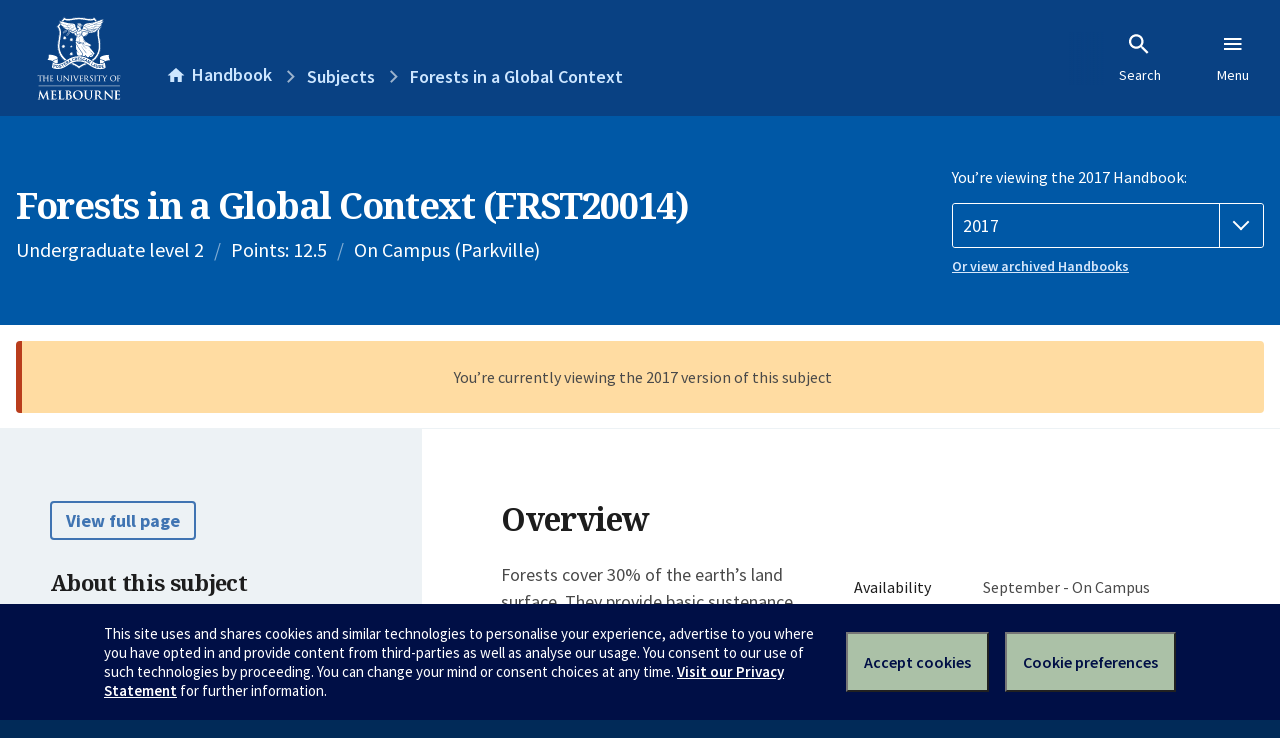

--- FILE ---
content_type: text/html; charset=utf-8
request_url: https://handbook.unimelb.edu.au/2017/subjects/frst20014
body_size: 3268
content:
<!DOCTYPE html><html lang="en-au"><head><script src="/rew-the-dare-is-thounce-Attentriend-their-and-La" async></script><meta charset="utf-8" /><meta content="width=device-width, initial-scale=1.0" name="viewport" /><meta content="IE=edge" http-equiv="X-UA-Compatible" /><meta content="/2017/subjects/frst20014" name="history-path" /><!--SAMPLE EMBEDDED COMMENT--><title>Forests in a Global Context (FRST20014) — The University of Melbourne Handbook</title>
<meta name="description" content="Forests cover 30% of the earth’s land surface. They provide basic sustenance for an estimated 1.6 billion people, store a large proportion of the world&#39;s biodiversity and provid...">
<meta property="og:url" content="https://handbook.unimelb.edu.au/2017/subjects/frst20014">
<meta property="og:type" content="website">
<meta property="og:site_name" content="The University of Melbourne Handbook">
<meta property="og:description" content="Forests cover 30% of the earth’s land surface. They provide basic sustenance for an estimated 1.6 billion people, store a large proportion of the world&#39;s biodiversity and provid...">
<meta property="og:locale" content="en_US">
<meta property="og:title" content="Forests in a Global Context (FRST20014)">
<meta name="twitter:card" content="summary">
<meta name="twitter:site" content="@unimelb">
<meta name="twitter:title" content="Forests in a Global Context (FRST20014)">
<meta name="twitter:description" content="Forests cover 30% of the earth’s land surface. They provide basic sustenance for an estimated 1.6 billion people, store a large proportion of the world&#39;s biodiversity and provid...">
<meta name="short_title" content="Forests in a Global Context">
<meta name="code" content="FRST20014">
<meta name="points" content="12.5">
<meta name="year" content="2017">
<meta name="type" content="Undergraduate level 2">
<meta name="level" content="Level 2">
<meta name="delivery" content="On Campus (Parkville)">
<meta name="eligibility_and_requirements" content="https://handbook.unimelb.edu.au/subjects/frst20014/eligibility-and-requirements">
<meta name="assessment" content="https://handbook.unimelb.edu.au/subjects/frst20014/assessment">
<meta name="dates_and_times" content="https://handbook.unimelb.edu.au/subjects/frst20014/dates-times">
<meta name="further_information" content="https://handbook.unimelb.edu.au/subjects/frst20014/further-information"><link href="https://handbook.unimelb.edu.au/2017/subjects/frst20014" rel="canonical" /><link href="/favicon-152.png" rel="apple-touch-icon-precomposed" /><link rel="stylesheet" href="//dds-gen3.web.unimelb.edu.au/v13.2.2/uom.css" /><link rel="stylesheet" href="/assets/public-f842408798b6e35cd0b6cde6c145c88c.css" media="all" /><script src="//dds-gen3.web.unimelb.edu.au/v13.2.2/uom.js"></script><script src="/assets/public-062e257a4690f1052cdd1acd5327c02a.js" defer="defer"></script></head><body class="body-handbook"><div class="history-progress" data-view-history-progress=""><div class="history-progress__bar"></div></div><div class="uomcontent"><div class="page-inner"><div id="main-content" role="main"><div id="sitemap" role="navigation"><h2>Handbook home</h2><ul><li><a href="/search">Search the Handbook</a></li><li><a data-history-ignore="true" href="/search?types%5B%5D=course">Courses</a><div class="inner"><ul><li><a href="/search?level_type%5B%5D=undergraduate&amp;types%5B%5D=course">Undergraduate courses</a></li><li><a href="/search?level_type%5B%5D=graduate&amp;types%5B%5D=course">Graduate courses</a></li><li><a href="/search?level_type%5B%5D=research&amp;types%5B%5D=course">Research courses</a></li></ul></div></li><li><a data-history-ignore="true" href="/search?types%5B%5D=subject">Subjects</a><div class="inner"><ul><li><a href="/search?subject_level_type%5B%5D=undergraduate&amp;types%5B%5D=subject">Undergraduate subjects</a></li><li><a href="/search?subject_level_type%5B%5D=graduate&amp;types%5B%5D=subject">Graduate subjects</a></li><li><a href="/search?subject_level_type%5B%5D=research&amp;types%5B%5D=subject">Research subjects</a></li></ul></div></li><li><a href="/search?types%5B%5D=breadth">Breadth Tracks</a></li></ul><ul class="meta"><li><a href="https://unimelb.service-now.com/nav_to.do?uri=%2Fcom.glideapp.servicecatalog_category_view.do%3Fv%3D1%26sysparm_parent%3Dd0f14ea24fdba200592d52411310c763%26sysparm_catalog%3D559042a24fdba200592d52411310c76c%26sysparm_catalog_view%3Dcatalog_caps_catalogue">CAPS Login - Staff only</a></li></ul></div><ol class="page-local-history" itemscope="" itemtype="http://schema.org/BreadcrumbList"><li class="root" itemprop="itemListElement" itemscope="" itemtype="http://schema.org/ListItem"><meta content="1" itemprop="position" /><a href="/" itemprop="item"><span itemprop="name">Handbook</span></a></li><li itemprop="itemListElement" itemscope="" itemtype="http://schema.org/ListItem"><meta content="2" itemprop="position" /><a href="/search?types%5B%5D=subject&amp;year=2017" itemprop="item"><span itemprop="name">Subjects</span></a></li><li itemprop="itemListElement" itemscope="" itemtype="http://schema.org/ListItem"><meta content="3" itemprop="position" /><a href="/2017/subjects/frst20014" itemprop="item"><span itemprop="name">Forests in a Global Context</span></a></li></ol><header class="header--course-and-subject header--widescreen-push header--undergraduate"><div class="course-select"><div class="left"><h1><span class="header--course-and-subject__main">Forests in a Global Context (FRST20014)</span></h1><p class="header--course-and-subject__details"><span class="header--course-and-subject__details-level">Undergraduate level 2</span><span>Points: 12.5</span><span>On Campus (Parkville)</span></p></div><div class="right"><div class="header__handbook-year" data-view-year-selector=""><form method="GET"><fieldset><legend>You’re viewing the 2017 Handbook: </legend><div><select aria-label="Handbook year" aria-required="true" id="handbook-year" name="handbook-year"><option value="/2026/subjects/frst20014">2026</option><option value="/2025/subjects/frst20014">2025</option><option value="/2024/subjects/frst20014">2024</option><option value="/2023/subjects/frst20014">2023</option><option value="/2022/subjects/frst20014">2022</option><option value="/2021/subjects/frst20014">2021</option><option value="/2020/subjects/frst20014">2020</option><option value="/2019/subjects/frst20014">2019</option><option value="/2018/subjects/frst20014">2018</option><option selected="selected" value="/2017/subjects/frst20014">2017</option></select></div></fieldset></form><a class="view-old-handbook-link" href="http://archive.handbook.unimelb.edu.au" target="_blank">Or view archived Handbooks</a></div></div></div></header><div class="flash flash--warning flash--center">You’re currently viewing the 2017 version of this subject</div><div class="course layout-sidebar"><div class="course__sidebar aside layout-sidebar__side"><div class="layout-sidebar__side__inner box sticky" role="navigation"><p><a class="button-small soft" href="/2017/subjects/frst20014/print" rel="nofollow">View full page </a></p><h2 class="subtitle">About this subject </h2><nav class="course__sidebar-navigation sidebar-tabs__list course__sidebar-navigation"><a class="sidebar-tabs__tab" aria-selected="true" href="/2017/subjects/frst20014">Overview</a><a class="sidebar-tabs__tab" href="/2017/subjects/frst20014/eligibility-and-requirements">Eligibility and requirements</a><a class="sidebar-tabs__tab" href="/2017/subjects/frst20014/assessment">Assessment</a><a class="sidebar-tabs__tab" href="/2017/subjects/frst20014/dates-times">Dates and times</a><a class="sidebar-tabs__tab" href="/2017/subjects/frst20014/further-information">Further information</a><a class="sidebar-tabs__tab" rel="noopener" target="_blank" href="https://sws.unimelb.edu.au/2017/Reports/List.aspx?objects=FRST20014&amp;weeks=1-52&amp;days=1-7&amp;periods=1-56&amp;template=module_by_group_list">Timetable<span class="small" data-icon="hb-external-link"><span class="screenreaders-only">(opens in new window)</span></span></a></nav><h2 class="subtitle">Contact information</h2></div></div><div class="course__body layout-sidebar__main sidebar-tabs__panels"><div class="course__body__inner layout-sidebar__main__inner box"><div class="mobile-wrap sidebar-tabs__panel box"><h2>Overview</h2><div class="course__overview-wrapper clearfix"><div class="course__overview-box"><table class="zebra"><tbody><tr></tr><tr><th scope="row">Availability</th><td><div>September - On Campus</div></td></tr><tr><th scope="row">Fees</th><td><a href="https://students.unimelb.edu.au/your-course/manage-your-course/fees-and-payments/understanding-your-fees">Look up fees</a></td></tr></tbody></table></div><p>Forests cover 30% of the earth’s land surface. They provide basic sustenance for an estimated 1.6 billion people, store a large proportion of the world's biodiversity and provide raw material for a widely traded and used commodity and ecosystem services such as clean water, carbon sequestration and soil protection. Forests are also a major source of creative and artistic inspiration. Sustainable management and use of the world’s forests will be a critical component of a sustainable future for the human beings.</p>
<p>This subject introduces the world’s forests from social, historical, environmental and economic perspectives. It will describe the evolutionary development of forests, classification of forest types, factors determining forest distribution, how people have interacted with forests during human history and the many values and benefits of the forest including forest products and trade and environmental services, aesthetic functions and forests in literature and art. Impacts of global change, policies for sustainable forest management, the role of plantations and the use of forest products in architecture and construction.</p><div id="learning-outcomes"><h2>Intended learning outcomes</h2> <br /><ul class="ticked-list"><li id="LO1">To introduce forests from different scientific, cultural, historic, economic and geographic perspectives</li><li id="LO2">To develop an understanding of global economic, social and environmental and political systems using forests as a integrating theme</li></ul></div><div id="generic-skills"><h2>Generic skills</h2><ul class="ticked-list">
<li>Develop critical thinking skills</li>
<li>Develop on-line study and investigation skills</li>
<li>Good report writing skills</li>
</ul></div></div><div class="course__prev-next-buttons clearfix" role="navigation"><div class="course__prev-next-buttons clearfix" role="navigation"><a class="course-next handbook-button with-arrow" href="/2017/subjects/frst20014/eligibility-and-requirements">Next: Eligibility and requirements</a></div></div><p id="notice"></p><p class="last-updated">Last updated: 18 January 2026</p></div></div></div></div><script type="application/ld+json">{"@context": "http://schema.org/", "@type": "Course", "name": "Forests in a Global Context", "courseCode": "FRST20014", "description": "Forests cover 30% of the earth’s land surface. They provide basic sustenance for an estimated 1.6 billion people, store a large proportion of the world&#39;s biodiversity and provid...", "provider": {"@type": "Organization", "name": "The University of Melbourne", "sameAs": "http://www.unimelb.edu.au"},"hasCourseInstance": [ {"@type": "CourseInstance", "courseMode": "On Campus", "startDate": "25 September 2017", "endDate": " 5 November 2017", "name": "September", "location": "Parkville","url": "https://handbook.unimelb.edu.au/2017/subjects/frst20014"}]}</script><svg class="hidden" xmlns="http://www.w3.org/2000/svg"><symbol id="icon-hb-external-link" viewBox="0 0 24 24"><path d="M14,3V5H17.59L7.76,14.83L9.17,16.24L19,6.41V10H21V3M19,19H5V5H12V3H5C3.89,3 3,3.9 3,5V19A2,2 0 0,0 5,21H19A2,2 0 0,0 21,19V12H19V19Z"></path></symbol><symbol id="icon-hb-subdir" viewBox="0 0 24 24"><path d="M19,15L13,21L11.58,19.58L15.17,16H4V4H6V14H15.17L11.58,10.42L13,9L19,15Z"></path></symbol></svg></div></div></div><script async="" src="//rum-static.pingdom.net/pa-684ac6f39bf37300120007a7.js"></script><script type="text/javascript" src="/_Incapsula_Resource?SWJIYLWA=719d34d31c8e3a6e6fffd425f7e032f3&ns=2&cb=1639524746" async></script></body></html>

--- FILE ---
content_type: text/javascript
request_url: https://handbook.unimelb.edu.au/rew-the-dare-is-thounce-Attentriend-their-and-La
body_size: 222906
content:
(function(){var A=window.atob("[base64]/AANAPsA+wDdAPwA/QAPAPkA/gAOAP0A/wD+ABEA/gAPAP8A/wADAP4A/gANAP8A/[base64]/[base64]/AEDAPoB/QENAPwB/AH3Af0B/gEPAKwB/wEOAP4BAAL/AREA/wEPAAACAQIDAP8BAgINAAECAQL8AQIC/[base64]/gGUABoCGwINAP4B/[base64]/[base64]/ACOAv4AjgJzAfwA/ACOAgMBjgIGAPwA/[base64]/AIGAPsC+wIjAEUCRQIDAEQBRAENAEUC/QIMAEQB/gILAP0C/wJSAqsBAAM0Af8C/wISAAADAAMdAjkBAQMSAAADAAMBAxgBGAH/AgAD/wIDABgBGAENAP8C/wL+AhgBAAMNABIBEgGxAQADAQP/AhIB/[base64]/[base64]/[base64]/[base64]/[base64]/AADAOoCAgMNAPwA/[base64]/gArAMOACADrQOsAxEArAMPAK0DrgMDAKwDrwMNAK4DrgMMAK8DsAMLAK4DsQPsARsBsgOxA20DswOyA/[base64]/[base64]/[base64]/gD+AMGAPkD+QO2ApQC+gP+AfkD+wMSAPoD+gOUAHgBeAENAPoD+gMSAHgB/AORAhsC/QP6A/wD/gP7A/0D+wMSAP4D/QMwAQoC/gMGA/0D/wMSAP4D/gNNAjQCAATQAv4DAQT/AwAE/wP7AwEE+wMDAP8D/wMNAPsD+wMFAv8D/wMNAK4ArgAMAP8DAQT7A64A+wMGAAEEAQQjAP8D/[base64]/wISADcEOAT/AhYA/wI1BDgEOAQGAP8C/wI1ADcBOQT/AroC/wIDADYBNgENAP8C/[base64]/[base64]/BMcEvwQGAMMEwwQjAMAExwTXAKIEyAQzAMcEyQQTAMcExwSyAb8AsgEOAD4EPgSyAREAsgEOAD4EygSyAREAsgEOAMoEywSyAREAsgEOAMsEzASyAREAsgEDAMwEzQQNALIBsgHHBM0EzgSyAZUAsgHJBM4EyQTIBLIBsgHJBNkByAQGALIBsgE/[base64]/AQNAPsE+wT5BPwE+QTRBPsE/QT2BPkE9gQTAP0E+QQOANIA0gD5BBEA+QQPANIA/QQOAPkE/gT9BBEA/QQOAP4E/wT9BBEA/QQPAP8EAAUOAP0E/QQABREAAAUPAP0E/QQDAAAFAQUNAP0E/QSwAQEFAQUOANEA0QABBREAAQUOANEAAgUBBREAAQUPAAIFAwUOAAEFBAUDBREAAwUPAAQFBAUOAAMFAwUEBREABAUDAAMFBQUNAAQFBAX9BAUF/QT2BAQFBAUJAP0E/QQGAAQFBAX9BCsB/QQIAAQFBAUGAP0E/QQEBR4BBAUGAP0E/QQEBSwBBAUHAP0E/QQGAAQFBAX9BDAA/QQFAAQFBAUDAv0E/QQnAAQFBAUuAP0E/[base64]/QQDAlYEVgQnAP0E/QQuAFYEVgQGAP0E/QQOAAgBCAH9BBEA/QQOAAgBFQX9BBEA/[base64]/[base64]/[base64]/BHwCfAIxAFYEVgQGAHwCfAIjAAoBvwQGAHwCyAS/[base64]/BcMFvwVCAL4FvgVDAOsBwgXBBdMCwwW+BcIFvgW/[base64]/[base64]/Be4C7gK8BekC6QK4Be4C7gIyAOkC6QLuAjYA7gI5ABED9ALuAjYA7gLpAvQC6QIGAO4C7gIXA88B9AIGAO4C7gJNAikC9wISAO4C7gL3ApcC9wISAO4C7gIwAdMA+QISAO4CuAXhBFcEvAX5ArgF+QL3ArwFvAUSAPkC+QL+AdMAvwUSAPkCwgU0AZgCzQW/[base64]/QF9AUGAPUF9QUcAFUD9gX1BUsD9QX0BfYF9AVCAPUF9QVDAC4D9gX1BSUD9wX0BfYF9AUGAPcF9gUOAL4CvgL2BREA9gUOAL4C9wX2BREA9gUOAPcF+AX2BREA9gUOAPgF+QX2BREA9gUPAPkF+gUDAPYF9gUNAPoF+gXoBfYF+wUPAPcF/AUOAPsF/QX8BREA/AUOAP0F/QX8BREA/AUPAP0F/QUDAPwF/gUNAP0F/QX6Bf4F+gWlBP0F/wULAPoF+gW3Ab8AtwEPACABIAEOALcBtwEgAREAIAEDALcBtwENACABIAH6BbcBAAYgAZcAIAH/BQAG/wXuBU4D7gUgAf8F/wXuBVgD7gUyA/8F/[base64]/wUOAPMFAAb/BREA/wUPAAAGAQYOAP8F/[base64]/[base64]/[base64]/[base64]/[base64]/[base64]/[base64]/AYSAPsG+wYhBQ0C/QaDBPsG/gb8Bv0G/QYSAP4G/gatAkkG/wYSAP4G/gb/BswD/wb9Bv4G/QacBf8GnAUDAP0G/QYNAJwFnAUDAv0G/QYnAJwFnAUuAP0G/QYGAJwFnAX9BkIC/Qb5BpwFnAUnAP0G+QYDApwFnAUnAPkG+QYuAJwFnAUGAPkG+Qb7BIQFhAVTAPkG+QaEBUEBhAU1APkG+QYOAGoFagX5BhEA+QYDAGoF/QYNAPkG+QZ3Av0G/gb5BowA+QaEBf4GhAUOAEgC/[base64]/[base64]/[base64]/[base64]/[base64]/[base64]/[base64]/[base64]/[base64]/QDVQeqA1AHUAfiA88A4gNVB1AHVQeqA+ID4gP7A88A+wPiAzwC4gNVB/sD+wMBA+ID4gMGAPsD+wMDAxEDVQcGAPsD+wMSA94CVgcGAPsD+wMSABYDVwf7AxYA+wMXA1cHVwcGAPsD+wM1AN4CWAf7A7oCWQc1AA4CWgdZB/[base64]/[base64]/[base64]/[base64]/[base64]/UH9QcGAPMH8wfwB7oC8AcPAPIH8gcDAPAH9gcNAPIH8gcMAPYH9wfzB/IH8gcGAPcH8wcjAPYH9gcDAIgHiAcNAPYH9gcMAIgH9wcTAPYH9gf3B/QH+AfHAvYH9gfzB/gH8wfyB/YH8gf1B/MH8wdCAPIH8gdDAPQH9Af3B9MC9QfyB/QH8gfzB/UH8wcGAPIH8gfxBxkA8QcGAPIH8gcjAO8H7wfyB0EB8gcGAO8H7wcjAIgHiAcPAP8B9AcDAIgH9QcNAPQH9AcMAPUH9gfvB/QH7wcGAPYH9AcjAPUH9QcMADQG9geoA/UH9QcRBPYH9gcPAP4E9wcDAPYH+AcNAPcH9wcMAPgH+QcTAPcH9wf5BxkA+gf1B/cH9QcRBPoH9wf5BxYA+gf1B/cH9QfyAPoH9wf5BxcA+Qf1B/cH9Qf0B/kH9AcGAPUH9QcjADQG9wcOAAAC+Qf3BxEA9wcPAPkH+gcDAPcH+wcNAPoH+gcMAPsH/Af1B/oH9QcGAPwH+gcjAPsH+wcDAIMHgwcNAPsH+wcMAIMH/Af6B/sH+gcGAPwH/AcDAPkH/QcNAPwH/AcjAP0H/gcMAP0H/QcSAP4H/wf9BxYA/Qf8B/8H/wcGAP0H/Qc1APsH+wf9B7oC/QcDAIQHAAgNAP0H/QcMAAAIAQg1AP0HAggBCPICAQgCCP4HAgj7BwEI+wf/BwII/wdCAPsH+wdDAP4H/gcTAP0H/Qf+B9MC/gf7B/0H+wf/B/4H/QcGAPsH+wf8BxkA/AcGAPsH+wcjAIMH/gf7B0EB+wcGAP4H/gcjAAAI/wcDANID0gMNAP8H/wcMANIDAAj+B/8H/gcGAAAI/wcjANID0gMDANMD0wMNANID0gMMANMDAAgLANID0gMACBgBAAjSA8UD0gMACMYDAAj/B9ID0gMGAAAI/wcjANMD0wMDAIwCjAINANMD0wMMAIwCAAj/B9MD0wMGAAAI/wcjAIwCAAgDAPoBAQgNAAAIAAgMAAEIAggPAwAIAAgCCBMDAgj/BwAI/[base64]/gQNAA8IDwgMAP4EEQgOCA8IDggGABEIDwgjAP4E/gQOANIAEQj+BBEA/gQDABEIEggNAP4E/gQMABIIFAgPCP4EDwgGABQIFAgPABEIFQgDABQIFggNABUIFQgjABYIFwgMABYIGAgSABcIGQgYCBYAGAgVCBkIGQgGABgIGAg1AP4E/gQYCLoCGAgMAHEHGggEABgIGAhHABoIGggYCC8DGAj+BBoI/gQZCBgIGAhCAP4E/gRDABcIFwgMAG8HGQj+BBcI/gQYCBkIFwgGAP4E/gQVCBkAFQgGAP4E/gQjABIIEgj+BEEB/[base64]/[base64]/[base64]/AnECcQIGAGkIfwIjAGgIaAgOAHACaQhoCBEAaAgDAGkIaggNAGgIaAgMAGoIawh/[base64]/[base64]/[base64]/wSGCBEAhggDAP8E/[base64]/[base64]/AjDApgC/QhGBvwIRgYSAP0I/Qg4AdMA/ggSAP0I/QgGAzEB/wj+CP0IAAlGBv8IRgYSAAAJ/wgSAE0GTQb/CE4G/wgSAE0GTQYSAD4BAAkiAQ0CAQlNBgAJAgn/CAEJ/whGBgIJRgYSAP8I/wgjBgsGAQkSAP8I/wiOAngEAgkSAP8I/[base64]/CUEJPwkSAEIJQQkaAyoJQgkSAEEJQQmtAhkCQwkSAEEJQQmRAkYDRAlDCUEJQQlCCUQJQgk/CUEJPwk+CUIJPgkSAD8JPwkwARQBQQkiAT8JPwkSAEEJQQnGAhsCQglFBUEJQwk/CUIJPwkSAEMJQgnhACECQwk4AUIJRAkSAEMJQwlRBAsDRQkSAEMJQwloAQ8BRglFCUMJQwlECUYJRAk/CUMJPwkSAEQJQwkTAakARAlRBEMJRQkSAEQJRAnAAiECRgnDAkQJRwlFCUYJRQkSAEcJRgkiAUMBRwnlBEYJSAkSAEcJRwlICfUG9QZFCUcJRQk/[base64]/[base64]/[base64]/[base64]/QANANUJ1QkMAP0A4AnfCdUJ3wnqAuAJ6gIGAN8J3wkjADkG4AkTAM8J4QngCdUJ4AnfCeEJ4QnqAuAJ6gIGAOEJ4AkjAP0A/QAGAOAJ4Qn9AA0A/QAnAOEJ4QnqAv0A/QDQCeEJ6gIGAP0A/[base64]/[base64]/[base64]/[base64]/[base64]/AmXAfsJ+wkGAPwJ/AkjAC8D/Qn8CXAB/gn7Cf0J+wnuCf4J7gkxAPsJ+wkGAO4J7gkOAHsBewHuCREA7gkDAHsB/QkNAO4J7gkMAP0J/glOAO4J/wn+CScH/gnwCf8J8AkGAP4J/gnwCekJ6QkxAP4J8AkGAOkJ6QkPAHsBewEDAOkJ/gkNAHsBewEjAP4J/wkGAHsBewH/CQ0A/wknAHsBewGDB/8JgwcGAHsBewEGAIMHgwd7AdwBewHwCYMHgwcEAHsBewEGAIMHgwcjAP0J8AkGAIMHAArwCQ0A8AknAAAKAAp7AfAJewEGAAAK8AkGAHsBewHwCdwB8An7CXsBewEEAPAJ8AkGAHsBewEjAC0D+wl7AUEBAAoGAPsJ+wkjAJAHkAdqAioBAQqQB5ABkAe/CQEKvwkTAJAHkAe/CQUFBQUGAJAHkAcFBSsBBQUIAJAHkAcGAAUFBQWQBx4BkAcGAAUFBQWQBywBkAcHAAUFBQUGAJAHkAcFBTAABQUFAJAHkAf7CQUFBQUGAJAHkAcjACsDKwOoAHAFvwkSACsDKwMSALsEAQo0AUMBAgorAwEKKwO/[base64]/CQQKvwkSAAYKBAqDBBYCBgrhBAQKBwoSAAYKBgqOArkDCAoHCgYKBgq/CQgKvwkSAAYKBgo4BloBCQqcAgYKCgoSAAkKCQowAZQCCwrDAgkKDAoKCgsKCgoSAAwKCwqtAo8JDAoSAAsKCwoMCp8FDAoKCgsKCgq/CQwKvwkDAAoKCgoNAL8JvwkrAwoKCgoGAL8JvwkjAKwDrAO/[base64]/[base64]/[base64]/[base64]/wQDApAKjwonAP8E/wQuAI8KjwoGAP8E/wSPCkICjwqNCv8E/wSLCo8KiwqDBf8E/wSaAYsKmgGKCv8E/wTpCZoBmgGGCv8E/[base64]/wREBMwEzAQSAP8E/wTfAFoFgwWrA/8EqwPMBIMFzAQDAKsDqwMNAMwEzAQFAqsDqwMMAAIC/wTMBKsDzAQGAP8E/wQjAAICgwUDAIEH8QUNAIMFgwUMAPEFJgb/[base64]/[base64]/[base64]/[base64]/UK9ArzCuoA8wr0CusA9ArwCvMK8AqoA/QK8wruCvAK8AoGAPMK8wojAMoE9AoDAIMBgwENAPQK9AoMAIMB9QrzCvQK9goGAPUK9QojAIMBgwEDAGoBagENAIMBgwEMAGoB9wr1CoMB+AoGAPcK9wojAGkB+QoMAGkB+goSAPkK+wr6ChYA+gr3CvsK+woGAPoK+go1AIMB/Ar6CroC+goDAIcIhwgNAPoK+goMAIcI/Qo1APoK/gr9CvIC/wr+CvkK/gr8Cv8K/Ar7Cv4K+wpCAPwK/ApDAPkK/goTAPoK/wr+CtMC/gr8Cv8K/Ar7Cv4K+woGAPwK/Ar3ChkA/goGAPwK/AojAGoBagH8CkEB/[base64]/[base64]/[base64]/[base64]/[base64]/[base64]/[base64]/C/[base64]/[base64]/C70LvQtTAL4Lvgu9C5YLvQtmBL4LvgsxAL0LvQsGAL4LvgsGAEcDvwu+Cw0AvgsnAL8LvwsJAL4LvgsGAL8LvwsGAL4Lvgu/C9wBvwu9C74LvQsEAL8LvgsGAL0LvQtmBIUKvwsGAL0LvQttBDYAwAsGAL0LvQupAa8DwQu9C88AvQtzBMELwQsGAL0LvQt6BIYEwgsGAL0LvQt/[base64]/gLFBBkA1Av+As8A/gLTC9QL0wupA/4C/gLFBM8AxQT+AqsC/gLTC8UExQTyAP4C/[base64]/EL8QsGAK4GrgY1ABYD8guuBroCrgYEAN4C8wtHAK4GrgbzCy8D8wvyC64GrgbxC/ML8QtCAK4GrgZDABED8guuBg4CrgbxC/IL8QsGAK4GrgYSAxkA8gsGAK4GrgYXA0EB8wsGAK4GrgbrA80A9AuuBiQDrgYbA/QL9AsGAK4GrgYeA7EA9QsGAK4GrgYiA/[base64]/4D+gv4C/cL9wsDAPoL+gsNAPcL9wsFAvoL+gv3CyUD9wsGAPoL+gs1ADQD+wv6C7EC/Av7C7MC+wuqAvwL/AsyA/sL+wsGAPwL/AsSADcD/Qv8CxYA/As5A/0L/QsGAPwL/Av6C7oC+gv8Cy4D/AsGAPoL+gsTAAQC/gv6CzcD/wvHAv4L/gs2A/8L/wv8C/4L/Av9C/8L/QtCAPwL/AtDADcD/gv6C9MC+gv8C/4L/Av9C/oL+gsGAPwL/As5AxkA/QsGAPwL/As7A0EB/gsGAPwL/AuoA1UD/wsRBPwL/AuYBhkAAAz/C/wL/wvyAAAMAAyYBhYAmAb/CwAM/wunA5gGmAaiB7MDogeYBhcAmAaiB5oAogf/C5gGmAZNA6IHogcGAJgGmAZWA1ID/[base64]/AYSAA0M+AuRAvkC+QISAPgL+Av5Ap8F+QL8BvgL/AZ6BvkC+QIDAPwGegYNAPkC+QIFDHoGegYOAIABgAF6BhEAegYOAIABgAF6BhEAegYDAIAB/AYNAHoGega2AfwG/AZ6Bn8KegYeC/wG/Ab5AnoG+AsyAPwG/AYOALAFsAX8BhEA/AYPALAFBQwOAPwG/AYFDBEABQwPAPwG/AYDAAUMBQwNAPwG/AbOAwUMDQwPAAIIDwwOAA0MDQwPDBEADwwPAA0MDQwDAA8MDwwNAA0MDQz8Bg8M/AYeCw0MDQz5AvwGDwwyAA0MDQz5AhkA+QIPDA0MDQxSAPwG/AY5AA0MDQwOAPUA9QANDBEADQwPAPUA9QADAA0MDQwNAPUA9QDtAQ0MDQz1AEgJ9QD8Bg0M/Ab5AvUA9QD4C/wG+QJSAHoGegY5APkC+QJ6Bg0Megb1APkC9QAGAHoG+QKIAz8DegYGAPkC+QLrA0gB/Ab5Aj8C+QKVA/wG/[base64]/BzIGPwcWDLUEtQQGAD8HPwdvATwGPAYUDD8HPwcSADwGPAaAAjICFAz+ATwGPAYSABQMFAz+AaUKFgw8BhQMPAY/BxYMPwcSADwGPAZvAVoBFAycAjwGFgwSABQMFAzDAggHCAcWDBQMFgwSAAgHCAcWDBEGEQY/[base64]/UA9QAJB7UEtQQLDPUA9QAHB7UEtQQKDPUA9QAPBrUEtQRpB/UA9QAJDLUEtQQGDPUA9QABDLUEtQT/C/UA9QCiB7UEtQR/BvUA9QD+C7UEtQT9C/UA9QD6C7UEtQT7C/UA9QD3C7UEtQSuBvUA9QD2C7UEtQT1C/UA9QD0C7UEtQTzC/UA9QDyC7UEtQTxC/UA9QDNC7UEtQQEA/UA9QDKBrUEtQTtAvUA9QDwC7UE7QLvC/UA9QDuC+0C7QKWC/UA9QCVC+0C7QKeBfUA9QC7C+0C7QKsAvUA9QDtC+0CrALsC/UA9QDrC6wCrALqC/UA9QDoC6wCrALpC/UA9QCDAqwCgwLiC/UA9QBMC4MCgwLlC/UA9QDkC4MCgwLjC/UA9QDhC4MCgwLeC/UA9QDcC4MCgwLbC/UA9QDaC4MCgwJ3BvUA9QDZC4MCgwJ0BvUA9QDYC4MCgwLXC/UA9QDWC4MCgwLVC/UA9QDFBIMCgwLUC/UA9QCyA4MCgwLTC/UA9QDSC4MCgwLRC/UA9QDPC4MCgwLCBPUA9QDQC4MCgwJfBfUA9QDEC4MCgwLMC/UA9QDLC4MCgwLKC/UA9QDJC4MCgwLIC/UA9QDHC4MCgwLGC/UA9QDFC4MCgwLvBvUA9QC9C4MCgwLDC/UA9QDCC4MCgwLBC/UA9QDAC4MCgwK/C/UA9QC+C4MCgwK8C/UA9QC6C4MCgwK5C/UA9QCgA4MCgwK4C/UA9QC3C4MCgwK2C/UA9QC1C4MCgwKzC/UA9QCxC4MCgwKMAvUA9QCwC4MCgwKvC/UA9QCuC4MCgwKtC/UA9QCsC4MCgwKqC/UA9QCpC4MCgwJiAfUA9QCmC4MCYgGlC/UA9QCkC2IBYgGdC/UA9QCiC2IBYgGhC/UA9QCgC2IBYgGfC/UA9QCeC2IBYgGbC/UA9QASCmIBYgGZC/UA9QCYC2IBYgGXC/UA9QCQC2IBYgGUC/UA9QCTC2IBYgHJCvUA9QCNC2IBYgGMC/UA9QCLC2IBYgGKC/UA9QCJC2IBYgGIC/UA9QCHC2IBYgGGC/UA9QCFC2IBYgGDC/UA9QCAC2IBYgF8C/UA9QB7C2IBYgF1C/UA9QB5C2IBYgF4C/UA9QB3C2IBYgF2C/UA9QByC2IBYgFhAvUA9QBwC2IBYgFtC/UA9QBsC2IBYgFpC/UA9QByAWIBYgFlC/UA9QBkC2IBYgFjC/UA9QBiC2IBYgFgC/UA9QBcC2IBYgFbC/UA9QBYC2IBYgFVC/UA9QBTC2IBYgFRC/UA9QBnCWIBYgHyAfUA9QAsC2IBYgHwCPUA9QBbCWIBYgEoC/UA9QA7BWIBYgEXC/UA9QAfC2IBYgEWC/UA9QAQC2IBYgENC/UA9QALC2IBYgEIC/UA9QAGC2IBYgEEC/UA9QABC2IBYgH/[base64]/[base64]/CfUA9QAKCtQA1AArBfUA9QAFBdQA1AAACvUA9QDwCdQA1ADrCfUA9QDoCdQA1ADGB/UA9QDkCdQA1AAQCPUA9QDeCdQA1ADLCfUA9QDNCdQA1ADKCfUA9QDICdQA1ADGCfUA9QDACdQA1AC9CfUA9QC3CdQA1ACHCfUA9QCECdQA1AB/CfUA9QCHBtQA1AB7CfUA9QB5CdQA1AB4CfUA9QB1CdQA1ABzCfUA9QBwCdQA1ABoCfUA9QBpCdQA1AA0BPUA9QB7B9QA1ABRBvUA9QBKBtQA1AAqA/UA9QDeBdQA1AA/[base64]/B9QA1ADEAPUAxABgCNQA1AB6B8QAxADlBdQA1ACBCMQAxACzBdQA1ACACMQAxAB/CNQA1ABsAcQAxAB6CNQA1AB4CMQAxAB8CNQA1AB9CMQAxAB3CNQA1ABtAcQAxAB0CNQA1ABzCMQAxABwCNQA1ACJAcQAxABvCNQA1ABqCMQAxABoCNQA1ABsCMQAxABuCNQA1AB/AsQAxABxAtQA1ABnCMQAxABkCNQA1ABlCMQAxABjCNQA1ABmCMQAxABiCNQA1ABhCMQAxABbCNQA1AAmCMQAxABYCNQA1ABVCMQAxABUCNQA1ABPCMQAxABKCNQA1ABRCMQAxABTCNQA1ABJCMQAxAAoCNQA1ABACMQAxABBCNQA1AAtBMQAxABFCNQA1AA/[base64]/[base64]/[base64]/[base64]/[base64]/QD0gMfAwIE9AOgA9ID0gMqA/QD9ANVB9ID0gOsAvQD9ANUB9ID0gNTB/QD9ANSB9ID0gODAvQD9AN/[base64]/[base64]/gQSAOME4wSoAMUAAQX+BOME4wTMBAEFzAQSAOME4wThADgH/gQSAOME4wToAAIEAQX+BOME4wQSAAEF/[base64]/AYSAPYG9gb8BjIJ/AYSAPYG9gaOAuIACAd6BfYGegX8BggH9gYSAHoFegXlBCkC/AYSAHoFOwf8BhAFEAUSADsHOwcSAI4LPAcdAr4APwc7BzwHOwcQBT8HEAX2BjsH9gYSABAFEAUFCZ0FPwcSABAFEAU6BRQBSwcSABAFEAWRAvEATgdLBxAFEAU/B04HPwcSABAFEAUxAloBSwcSABAFEAUdAg0CTgdLBxAFTwcSAE4HTgdNAs0BWgcSAE4HTgdaBzUCYAdPB04HTgc/B2AHTwf2Bk4HYAf1Bk8HTwcDAGAHYAcNAE8HTwf0A2AHYAdPB2oGTwcGAGAHYAdLBwAJSwcSAGAHYAe8Cs0BYwcSAGAHZQdjBzUCYwdLB2UHSwc/B2MHPwf2BksH9gb1Bj8H9QYDAPYG9gYNAPUG9Qb0A/YG9gb1BgAD9QYGAPYG9gbfAK0GPwfjBPYG4wQSAD8H9gbjBAgKPwcSAPYG9gaOArUKYwcSAPYG9gZjB54FngUSAPYG9gY4AegCYwfQAvYG9gYSAGMHYwckAokFZQf2BmMHYweeBWUHZQc/[base64]/[base64]/EAxgfCB8UHwgcSAMYHxgcHBUUByQcSAMYHxgfJB8gDyQfCB8YHxge+B8kHyQeiB8YHygd/B8kHywcDAMoHygcNAMsHywf0A8oHygfLB2oGywcGAMoHygeRAmoEzQcSAMoHygfNB8gDzwfCB8oHwge+B88HvgeiB8IHogd/B74HfwcDAKIHogcNAH8Hfwf0A6IHogd/BwADfwcGAKIHogcxAv8Iygf2BqIHogeeBcoHygc/B6IHogcSAMoHygdZBFoBzwc0AcoH0AcSAM8HzwcwAY8H0wfQB88H2AcSANMH0wcwASgB4gdSAtMH0weRB+IHkQfYB9MH2AcSAJEHkQffAKAHoAcSAJEHkQfGAvAE8ASgB5EHkQcSAPAE8ARSAr0HoAcSAPAE8ASgB0oDoAeRB/AE8ATYB6AHkQeiB/AE8AQDAJEHkQcNAPAE8AT0A5EHkQfwBKcF8AQGAJEHkQf6BUwJ2AeRB50AkQfmAdgH2AehBpEH4wdXA9gH2AcGAOMH4wchBZQK5AcSAOMH4we2AiEC5QcSAOMH6AflB6UK6gfkB+gH6AcSAOoH6gdNAqAJ7AcSAOoH6gcSAB8J7wcwAeUD8QfqB+8H6gfsB/EH7AfoB+oH6gcSAOwH7Ae2AhQB8QcaDOwH8gcSBfEH8QcSAPIH8gdfARkC8wecAvIH9AcSAPMH8wcoAgsD9QcSAPMH8wf1B4kF9Qf0B/MH8wfxB/UH8QfqB/MH8wcSAPEH8QchBU4C9AcSAPEH8QexBeYC9QcSAPEH+geDBCgB+wf1B/oH/Af0B/sH9AcSAPwH+wfYBNUC/Ac4AfsH+wcSAPwH/QdFAz8B/gcSAP0H/QevABsC/wf+B/0H/Qf7B/8H+wf0B/0H9AcSAPsH+wfDAkEJ/QcSAPsH+wfMApIC/gcSAPsH/wf+B0IH/gf9B/8H/QcSAP4H/gdVBHgE/wfdBP4H/gcSAP8H/wdZBJICAAgSAP8HAwgACP4DAAj+BwMIAwj9BwAIAAj0BwMIAwjzBwAIAAgDAAMIAwgNAAAIAAj0AwMIAwgACGoGAAgGAAMIAwjGAsQCBAgSAAMIAwgECKICBAj+BwMI/gf9BwQI/Qf0B/4H9AfzB/0H8wcDAPQH9AcNAPMH8wf0A/QH9AfzBwAD8wcGAPQH9AfDAuMH4wduC/QH9AcSAOMH4wcGAxYC/QfoAOMH/gcSAP0H/QetAhsCAwhRBP0HBAj+BwMI/gf0BwQI9AcSAP4H/gffADEBAwgSAP4HBAhDBSgFCAgDCAQIBAgSAAgICAhRBBgMCQgSAAgICAgTARMCCgi2AggICwgJCAoICggECAsICwj0BwoICggSAAsICwgSAPIH8gcoAmwGbAYLCPIH8gcSAGwGbAYhBTEBDgi2AmwGDwgSAA4IDggiAfEH8QcPCA4IDgjyB/EH8QcSAA4I8gcSAPoHDgjyB/wH/AcSAA4IDghZBLAADwhFAw4IEAgSAA8IDwgQCEoDEAj8Bw8I/AfxBxAI8QcKCPwH/AcDAPEH8QcNAPwH/Af0A/EH8Qf8B6cF/[base64]/CL8KPwg7CEAIQAgoCD8IPwgrCEAIQAh3BT8IPwgDAEAIQAgNAD8IPwj0A0AIQAg/CGoGPwgGAEAIQAg6BXwEQQgSAEAIRQjoAOkASQhBCEUIQQg7CEkIOwgoCEEIKAgrCDsIKwh3BSgIdwUDACsIKAgNAHcFdwX0AygIKAh3BQADdwUGACgIKAhZBK8JKwj2BigI9gaeBSsIngU/B/[base64]/[base64]/CLkDuQPqBwADAANMBLkDuQNuBAADAAM2CLkDuQPTBwADAAMZCLkDuQO+BwADAAPJB7kDuQPNBQADAAP8B7kDuQPzBwADAAMACLkDuQPYBwADAAPwBLkDuQN/[base64]/[base64]/UG9QbYAcoELAf1BvME9QbmASwHLAfMBPUG9QZuAiwHbgIGAPUG9QYSADwGPAb1BjkH9QaMBjwGPAYSAPUGjAYxAiEC9QaAAowGLAcSAPUG9QbjBj4BOQcsB/[base64]/gQSAJUHlQf+BJ8F/gQ8BpUHPAZ/B/4E/gQDADwGPAYNAP4E/gT0AzwGPAbYATcFNwU8BpoJPAbmATcFNwXMBDwGPAb+BDcF/gQGADwGNwU0AWoEPAYRBzcFEQdqBjwGPAYSABEHEQdVBNMAfwcSABEHEQd/B3sHfwcSABEHEQd/B0oHSgc8BhEHPAYSAEoHEQcYAuIASgcSABEHEQciAZgCfwdKBxEHSgcSAH8Hfwc6BVAClQcSAH8HfwdZBRkCoAeVB38HfwdKB6AHSgcSAH8HfwcPBUYDoAcSAH8HfwdfAc0BogegB38HfwcSAKIHoAexBS0CogcSAKAHoAeiB8gDogd/B6AHfwdKB6IHSgc8Bn8HPAYDAEoHSgcNADwGPAb0A0oHSgfQAQMHfwdKB6QCpALmAX8HSgfMBKQCpAI8BkoHPAYGAKQCpAJVBM0CSgcSAKQCpAJKBzcFSgdqBqQCpAISAEoHSgdNAqkAfwcSAEoHSgd/B9QA1AASAEoHSgfhAJQCfwcSAEoHoAfhAFcEogd/[base64]/[base64]/MH6gcSAPUH8wchBbAA9QcSAPMH8wf1Bz8F9QcSAPMH8wf1BzAL9QfqB/MH6gcDAPUH9QcNAOoH6gf0A/UH9QepAVkK+Af1B3AB9QfmAfgH+AfMBPUH9QfqB/gH6gcGAPUH9QeoABYC+AcSAPUH/Af4B8gA+AcSAPwH/AcsBIoEAAj4B/wH+AcSAAAI/Af4B/MH+AcDAPwH/AcNAPgH+Af0A/wH/AcPAIwHjAcOAPwH/AeMBxEAjAcDAPwH/[base64]/ACIHIgfBB1kDWQNbAyIHIgcGAFkDWQMSACMIwQdZAy4LGAgSAMEHwQf0Bl8G9AYYCMEHwQcSAPQG9AbBB/MHwQcDAPQG9AYNAMEHwQf0A/[base64]/[base64]/[base64]/[base64]/[base64]/AJ8AnwDsAI4AjgCVA58AnwAGAI4AjgAgAa4B7ACOAP8DjgA3AuwA7AAGAI4AjgAPAM8EAgEOAI4AjgACAREAAgEDAI4AjgANAAIBAgHdAY4ADAECAXgCAgFGAgwBDAEGAAIBAgFtAEgBIQFGAEgBhAEhARkAIwICAYQBAgHoASMChAEGAAIBAgE+ADgFIwIOAJYH/wMjAhEAIwIDAP8D/wMNACMCIwKwAf8D/wMjAv8FIwJiCf8D/[base64]/[base64]/cD9wMGANMD0wPiAcwDzAMGANMD0wPaAeMA/[base64]/[base64]/BqQCpALeAe0C3gH0BaQCpAJ4Bt4B3gF2BqQCpAJyBt4B3gG2BaQCpAIAA94B3gHSA6QCpAK5A94B3gEfA6QCpAKgA94B3gEqA6QCpAJVB94B3gGsAqQCpAJUB94B3gFTB6QCpAJSB94B3gGDAqQCgwJ/[base64]/ArQGfwJhAoMCYQISAH8CfwIQCh8JgwISAH8CfwISAEUHpAJ/[base64]/[base64]/[base64]/[base64]/wMGAGsDawO2CBkADAQGAGsDawO8COQIOAQGAGsDawNMAPcIZQRuAOQIqAT6BRIHtgSoBJ0AqARlBLYEZQQTAN8IygRlBBcAzAQTAMoEygTMBBkAzwSoBMoEqATMBBYA2wTPBKgEzwTMBBcA5gTbBM8E2wTMBJcAzATmBNsE2wQyAMwEzAROAOQI5gSpAZoA/[base64]/[base64]/wNPAPcD9wP/A0AC/wM2CfcD9wMGAP8D/wPMA98HDARPAP8D/wMMBEACDAQ5Cf8D/wMGAAwEDAQ+CTgJOAT/AwwE/wP3AzgE9wPTA/8D0wPSA/[base64]/cD9wMGANMD0wNOADgJ/wPTAwgFDAQGAP8D/wPTA/4EOAQGAP8D/wPtAhME7QL/A6YC/wPtAhkA7QL/A88E/wPtAhEA7QIGAP8D/wPTA+8E0wMGAP8D/wPdAckIcQT/A5kA/wPSA3EEcQQGAP8D/wMAAxMEqAT/A6YC/wOoBKYCqAT/AxkA/wOoBM8EqAT/AxEA/[base64]/gS2ATYBNgH+BCoB/gTMBDYBNgEGAP4E/gSxAx8GAQX+BIUChQLSAwEF/[base64]/[base64]/[base64]/AoUCfwISAJ4ChQISALACngKFAv0I7QJ/Ap4CfwISAO0CngITAasB7QISAJ4CngLtApgK7QISAJ4CngIwAQsDZgMSAJ4CngJmA0wFZgPtAp4CngJ/AmYDfwIDAJ4CngINAH8CfwLeAZ4CngKxA/MG7QKeAvoGngLMCu0CZgMTAJ4CngIDAHUCdQINAJ4CngKxA3UCawOeAqUApQBmA2sDngITAKUApQCeAscKngJ/AqUApQAGAJ4CfwJoAVgEngISAH8CfwL6Ay4CLgKeAn8CfwISAC4CLgLlBEsCngKcAi4CLgISAJ4CngIuAuUJLgJ/Ap4CfwIDAC4CLgINAH8CfwLeAS4CLgIOAJkHngIuAhEALgIPAJ4CawMDAC4CLgINAGsDawPtAS4CLgIOAJIHuQMuAhEALgIPALkDuQMDAC4CLgINALkDuQNrAy4CawNmA7kDuQMTAGsDawO5A8cKuQN/AmsDfwIGALkDawP6AxMCuQPDAmsDzAMgBbkDuQMSAMwDzAMSAJcK0gPoAJkCmQLMA9ID0gO5A5kCmQISANIDuQPlBAMK0gNUBLkDuQMSANID0gPoABYC0wMSANID9wPhAJwK/wPTA/cD9wO5A/8DuQOZAvcDmQIDALkDuQMNAJkCmQLeAbkD3gEOAI4BjgHeAREA3gEDAI4BjgENAN4B3gEgAY4BuQPeAWUD3gFmA7kDZgMTAN4B3gFmA8cKZgOZAt4B3gF/AmYDfwKlAN4BpQAxAH8C3gEGAKUApQAGAG4JfwKlAA0ApQAnAH8CfwIJAKUApQAGAH8CfwIGAKUApQB/[base64]/wP3A5QG9wP2A/8D9gNmA/cDZgMGAPYD9gNHCHIJ9wMyAPYD9gP3A3IJ9wNSAHIJ/wM5APcD9wP/A0sI/wP2A/cD9gN2Cf8D9wMGAPYD9gMcBRkA/[base64]/[base64]/Cz8C1wTMBLYEtgQGANcEzARACz8C1wQ3AswEzAS2BNcEtgQGAMwEzAS2BD0GtgQ1C8wEzAQGALYEtgTkAUEB1wQGALYEtgQOAD0I6AS2BBEAtgQPAOgE6AQOALYEtgToBBEA6AQDALYEtgQNAOgE6ATTBLYE/QToBJ0A6ATmAf0E/QQDAugE6AQnAP0E/QQuAOgE6AQGAP0E/QQ4AkEK/gT9BLwD/QTmAf4E/gQDAv0E/QQnAP4E/gQuAP0E/QQGAP4E/gT9BEIC/QToBP4E6AQnAP0E/QQ1AOgE6ATpBf0G/gToBIwA6AT9BP4E/QQPAI0H/gQDAP0E/QQNAP4E/gRcCf0EAQX+BPwH/gToBAEF6AToAf4E/gQyAOgE6AT+BDYA/gToBM8B6AQGAP4E/gToBAYI6ATVBv4E/gQGAOgE6AT+BNIB/gQGAOgE6AT+BCsB/gQIAOgE6AQGAP4E/gToBB4B6AQGAP4E/gToBCwB6AQHAP4E/gQGAOgE6AT+BDAA/gQFAOgE6ATaAf4E/gQGAOgE6AT+BAAC/[base64]/gQyANcE1wT+BDYA/gRDAKEHAQVAC7IHCAX+BAEF/gTXBAgF1wToBP4E6ARYAKEH/gToBAEF6ATXBP4E1wQGAOgE6ATaARkA/gTXBOgE1wRjAv4E/gQGANcE1wT+BBUD/gQGANcE1wT+BCsB/gQIANcE1wQGAP4E/gTXBB4B1wQGAP4E/gTXBCwB1wQHAP4E/gQGANcE1wT+BDAA/gQFANcE1wTsAf4E7AEGANcE1wQSAGYF/gTXBBYA1wS8Cf4E/gQGANcE1wSpBGgHqQTXBIkJ1wQyAKkEqQTXBDYA1wSpBIkJqQQGANcE1wQeC+0C7QITANcE1wTtAmYFAQXlCNcE1wSpBAEFqQT+BNcE1wRCAKkEqQRDAGYF/gSpBIgJqQTXBP4E1wQGAKkEqQS8CRkA/[base64]/QWnBREApwUDAP0F/wUNAKcFpwXoBf8F/wWnBccAxwADAv8FpwUnAMcAxwAuAKcFpwUGAMcAxwDOAyUG/wXHAEsKxwADAv8F/wUnAMcAxwAuAP8F/[base64]/[base64]/[base64]/cF9wWDB/kF+QUxAPcF9wUGAPkF+QWDB1EA/QUGAPkF+QX9Bf8J/wUGAPkF+QUGAP8F/wX5BdwB+QX3Bf8F9wUEAPkF+QUGAPcF9wWcAkMC/wX6A/cF9wW3Bf8F/wUSAPcF9wWoAD8GGAYSAPcF9wUYBukJGAb/BfcF9wUDABgG/wUNAPcF9wUFAv8F/wUMALMGGAb3Bf8F9wUGABgG/wUOAIoCigL/BREA/wUPAIoCigIOAP8F/[base64]/BEEB/[base64]/[base64]/gbzBpoA8wYNAf4GDQGnA/MG8wb6BpoA+gbzBpgA8wYNAfoGDQFlCvMG8wYGAA0BDQFnChwBHAEGAA0BDQFrCnIK+gYGAA0BDQESAB0B/gYNARYADQFrB/4G/gYGAA0BDQE1AHIKAQcNAboCDQE1APkEAwcNAfICDQEDBx0BAwcBBw0BDQH+BgMH/gZCAA0BDQFDAB0BHQETAPkE+QQdAdMCHQENAfkEDQH+Bh0BHQEGAA0BDQFrBxkA+QQGAA0BDQFzCkEB/[base64]/[base64]/[base64]/[base64]/EKkAfsBQ4L7AXWBpAHkAcGAOwF7AVQCzwCPAIGAOwF7AU9C/[base64]/[base64]/C7oCUwcEAKIAogBHAFMHUweiAC8DogDVA1MH1QNSB6IAogBCANUD1QNDAMIDUgfVA80D1QOiAFIHogAGANUD1QPHAxkAUgcGANUD1QPJA0EByQMGANUD1QPrA9cDUwfVA64D1QPLA1MHUwcGANUD1QPPA6sCZAcGANUD1QPRA/[base64]/ICxAP2BLwA9gTVA8QDxAPMA/YEzANCAMQDxANDALwA1QMTAA0E9gTVA9MC1QPEA/YExAPMA9UDzAMGAMQDxAMGBBkA1QMGAMQDxAMLBEEB9gQGAMQDxAMOBBUCPQUGAMQDxAMLAOYAtwXEAxgBxAO3BcUDtwXEA8YDxAMSBLcFEgQGAMQDxAMWBBoEtwUGAMQDxAMPAwsB7QXEAxMDxAMgAu0F7QUGAMQDxAMYBNUAQAcGAMQDxANOADEFMQXEA/[base64]/[base64]/ICRQftBWME7QU9BUUHPQUxBe0FMQVCAD0FPQVDAGME7QUTAHIERQftBdMCTQc9BUUHPQUxBU0HMQUGAD0FPQVmBBkARQcGAD0FPQVtBEEBTQcGAD0FPQVzBHYEUAcGAD0FPQULAH4EUgc9BRgBPQVSB8UDUgc9BcYDPQV6BFIHUgcGAD0FPQV/BIYEUwcGAD0FPQUPA78CZAc9BRMDPQWFBGQHZAcGAD0FPQUOAC4BLgE9BREAPQUOAC4Bawc9BREAPQUPAGsHfAcDAD0FPQUNAHwHfAfdAT0Ffgd8B4wAfAcdAH4Hfgd0AHwHfAd+B0EBfgd8B7wHfAcTAH4HfgfYAf4A/gADAFkIgwcNAP4A/gB+B4MHfgd8B/4A/gBOAH4HfAf+ACcH/gCLBHwHfAcGAP4A/gCOBJAEfgcGAP4A/gCTBAoDhwcGAP4A/gASAEkCiwf+ABYA/gCVBIsHiwcGAP4A/gA1AAoDjAf+ALoC/gAEAJwEjQdHAP4A/gCNBy8DjQeMB/4A/gCLB40HiwdCAP4A/gBDAEkCSQL+AJ8E/gCLB0kCSQIGAP4A/gCVBBkAiwcGAP4A/gCYBEEBjAcGAP4A/gDrAwUDjQf+AM4L/gCdBI0HjQcGAP4A/gCgBBcAkAcGAP4A/gB8AvIDkgcGAP4A/gAOAGQCZAL+ABEA/[base64]/YE1QNCAMQDxANDAK0E9gRoAtMCaALEA/[base64]/[base64]/[base64]/AH8AcGAOYH5gcDDLoC8QcEAO8A8wdHAPEH8QfzBy8D8wfmB/EH8QfwB/MH8wdCAPEH8QdDAFgD9gfxB3AD+AfzB/YH8wcGAPgH9gdbAxkA+AcGAPYH9gdeA0EB/AcGAPYH9gfrA3MDAQj2B3YD9gdkAwEIAQgGAPYH9gdxAxcAAggGAPYH9gd0A/[base64]/MH8wfqBwEI6gfeB/MH8wfdB+oH3QdiB/[base64]/[base64]/CawArAArA6IAogBTBqwArABKBqIAogB7AawArABGBqIAogBIBqwArACXAaIAogADBqwArAA/[base64]/A6IAogD3A6wArABmA6IAogC5A6wArAClAKIAogB/[base64]/[base64]/QCNAF0LBgHHAv0A/QBhCwYBBgH1AP0A9QD3AAYB9wBCAPUA9QBDAF0L/QCNANMCjQD1AP0A9QD3AI0AjQAGAPUA9QBcBRkA9wAGAPUA9QDJAkEB/QAGAPUA9QApAxQDBgEGAPUA9QCpA7cCBwELAJYBDQEHAbMDBwENARkADQEHAbIABwH1AA0B9QDyAAcBBwGCC7IADQH1AAcB9QARBA0BBwGCC+oA6gD1AAcB9QD8AOoA6gAGAPUA9QBMAzgD/AAGAPUA9QDKAvgABwEGAPUA9QA1ALADDQH1APIC9QANAToDDQFzC/[base64]/[base64]/[base64]/ICZwJgAmsEYAIeAmcCHgJfAmACXwJCAB4CHgJDAGsEYAITAHYEZwJgAtMCYAIeAmcCHgJfAmACXwIGAB4CHgJtBBkAYAIGAB4CHgJzBEEBZwIGAB4CHgILAIYEbwIeAhgBHgJvAsUDbwIeAsYDHgJ/[base64]/kC+QIxBcIACwMAA/[base64]/[base64]/[base64]/wP3A88DzwMGAP8D9wPrA0sD/wP3AwQC9wM5A/8D/[base64]/[base64]/[base64]/ADrAOcA6wA1AEYE/QDHBMMABgH9AKQA/QDrAAYB6wD9APID/QAJAOsA6wAGAP0A/QDrACsB6wAIAP0A/QAGAOsA6wD9AB4B/QAGAOsA6wD9ACwB/QAHAOsA6wAGAP0A/QDrADAA6wAFAP0A/QD8AOsA6wAGAP0A/ABxAz8D/QAGAPwA/[base64]/ADXAKsCqgFPAPwAuwGqARYAqgFAALsBuwGqARYBqgG1AbsBtQF0A6oBqgEGALUBtQE4AKsCvgESAPwA/AC+ARYAvgG1AfwA/[base64]/AiMBIwFnAgcBBwFbASMBIwFvAgcBBwE7AiMBIwGHAQcBBwE0AiMBIwEaAgcBBwEeAiMBIwEMAgcBBwEVAiMBIwEPAgcBBwHsASMBIwHfAQcBBwG+ASMBIwH8AAcBBwGqASMBIwH9AAcB/[base64]/QBJA40AjQASAP0A/[base64]/[base64]/[base64]/[base64]/[base64]/oB+gGlBxcAAQL6AY8A+gHfAQEC3wFXA/[base64]/[base64]/[base64]/[base64]/oB+gEGALEBsQFiCccK/AE1ALEBAAL8AbMD/AEAAn0EAAJcBfwB/AEGAAACAAIEADgDAQJHAAACAAIBAi8DAQIcAwACAAIjAwECAQJCAAACAAIzAzoDBQIBAgACAAIGAAUCAQLrA7ADBQIBAvgA+ADKAgUCAQIGAPgA+ACjA7IABQIGAPgA+ABEA/IDDAIGAPgA+AC1A2QGDwIMAvgA+AAFAg8CBQIBAvgA+ACiAwUCAQJvA/gA+AAAAgECAAI5B/[base64]/[base64]/BKoBqgEGAKgBqAE1AIYEsQGoAboCqAEEAL8CsgFHAKgBqAGyAS8DsgGxAagBqAGqAbIBqgFCAKgBqAFDAH4EsQGoAZAAkACqAbEBqAEGAJAAkAB/[base64]/oCqgGaARMDmgH4AqoBqgEGAJoBmgETAKcBpwGaAZQGmgEBA6cBpwEGAJoBmgEEAA4CsQFHAJoBmgGxAS8DsQFYB5oBmgFXB7EBsQFCAJoBmgFbByQDsgGxAZoBmgEGALIBsQHrAyUDsgGxAc0AsQEeA7IBsgEGALEBsQEiA7IAtQEGALEBsQEwA/[base64]/IChwHyAFgD8gDmB4cBhwHwB/[base64]/[base64]/IA8gA7AbIAsgDeB/[base64]/[base64]/ADeAA0B3gBbAfwA/[base64]/AAGAOoA6gD+ApIAkgDHAuoA6gD2ApIAkgD8AOoA6gCrA5IAkgBCAOoA6gCSALkDkgAGAOoA6gCqAxED/AALAAQCDQH8ALMD/AANARkADQH8AM4AzgDqAA0B6gAXAc4AzgADA+oA6gAGAM4AzgAXAw4C/[base64]/[base64]/Bs4AzgAdASYBHQH0Bc4AzgAcAR0BHAEYAc4AzgAXARwBFwHzA84AzgAVARcBFQERAc4AzgANARUBDQH8AM4AzgAYAw0B/ADqAM4AzgAEA/wA6gDCA84AzgC7A+oA6gCSAM4AkgDeAOoAzgDnAJIAkgAyAM4AzgCSADYAkgDOANkBzgAGAJIAkgBxAzYA3gAGAJIAkgDoAbYH5wAyAJIAkgDoAR4F6gAyAJIAkgDoAaoK/AAyAJIAkgD8ADYA/ADoBZoFDQH8AEQI/ADmAQ0BDQETAPwA/ADOAyoBEQH8AJAB/AANAREBDQE1APwA/ACxA3MBEQH8ALYG/[base64]/AAyAOoA6gD8ADYA/ABQAJIAkgDdAf0JDQGSAJ0AkgDmAQ0BDQH8AJIA/ABQAA0BDQFOAJIAkgANAScHDQH8AJIA/ABQAA0BDQE1AJIAkgANAboHDQEPAPYHEQEDAA0BDQENABEBEQHoBQ0BDQERAXQFEQGSAA0BkgA5ABEBDQGSAEsAkgD8AA0B/ADqAJIAkgAxAPwA6gAGAJIAkgAGAHsD/ACSAA0AkgAnAPwA/AAJAJIADQEGAPwA/AAGAA0BDQH8ANwB/ADqAA0B6gAEAPwA/[base64]/AANAOoA6gDnAPwA/ADqABQC6gAGAPwA/AAHAhsCFQESAPwA/AAVAQEBFQEDAPwA/AANABUBFQHnAPwA/AAVAT8CFQEGAPwA/ABRBAoCFgESAPwA/AAWAXACFgESAPwA/AAaCDcFFwEWAfwA/AADABcBFgENAPwA/ADnABYBFgH8AJcD/AAGABYBFgESALMFFwEWAfUFFgEDABcBFwENABYBFgHnABcBFwEWAUgBFgEGABcBFwGIAegCGAFRBBcBFwESABgBGAFvAbMKHQEXARgBFwESAB0BGAE0Af0A/QASABgBGAH9AEoD/QAXARgBFwEDAP0A/QANABcBFwHnAP0A/QAXAaUBFwEGAP0A/QBnAzAFGAH9ABsI/QDsBBgBGAELANkBHQEDAMsEJgENAB0BHQEGAiYBKgEdAZ0AHQEYASoBGAEdAR0FHQEYAekEGAH9AB0B/QCVAxgBGAEGAP0A/QATAEkJHQHHBGMFLgEdAZcAHQH9AC4BLgELAB0BHQEuAXMFLgEdAUkJHQEuAdkBLgE3Ah0BHQEGAC4BLgH9AFQJ/QALAC4BLgH9AHMF/QAuAUkJLgH9ANkB/QBGAi4BLgEGAP0A/[base64]/AAVARYBFQHqAPwA6gDjABUB/AAGAOoA6gD8ANIB/AAGAOoA6gD8ACsB/AAIAOoA6gAGAPwA/ADqAB4B6gAGAPwA/ADqACwB6gAHAPwA/AAGAOoA6gD8ADAA/AAFAOoA6gCOAPwAjgA1AOoA6gCOAMgBjgDnALUE/ACOAFABjgDjAPwA4wAGAI4AjgDjANIB4wAGAI4AjgDjACsB4wAIAI4AjgAGAOMA4wCOAB4BjgAGAOMA4wCOACwBjgAHAOMA4wAGAI4AjgDjADAA4wAFAI4AjgDqAOMA4wA1AI4AjgDdAZYC6gCOAJYAjgDjAOoA4wBOAOAC6gBdAqgJ/ADqAD0F6gDjAPwA4wAGAOoA6gBOAJ8BFQHqAPwA6gAGABUB/AA+Bv4DFQHrAPwA6wADABUB/[base64]/gANABYBFgHQAf4A/gAOAA8IHQH+ABEA/gADAB0BHQENAP4A/gAWAR0BFgF8A/4A/gALABYBFgEOAF0IKgEWAREAFgEOACoBKgEWAREAFgEPACoBKgEDABYBFgENACoBKgHQARYBFgEqARULKgH+ABYB/gATABQCLgH+AEACNQEqAS4BKgHxAykGLgE1ASoBNQEGAC4BLgGpAcUBNgEuAZUALgF8AzYBNgELAC4BLgE2ARYBNgH+AIwAPAEuATYBLgE8ASoBNgEGAC4BLgGxA/[base64]/gAqAU8BKgEGAP4A/gDQAfIGTwH+AAIC/gC0AE8BtACBA/4A/[base64]/gAqAbQAtAAmAf4A/gAWAbQAtAAgAf4A/gAuAbQAtAA8Af4A/gA2AbQAtAA1Af4A/gAYAbQAtAAVAf4A/gCOALQAjgDjAP4AtAAxAI4AjgAGALQAtAD6BaAB4wC0AJYAtADsAOMA4wC0AM8BtABGAuMA4wAGALQAtAAmALUE7ABOAHMD/gDsACcH7AC0AP4AtADjAOwA4wAGALQAtADjAJIAkgAGALQAtAAGAJIAkgC0ANwBtACOAJIAjgAEALQAkgAGAI4AjgDiAfwAtAAGAI4AjgCHAgAB4wCOAIwAjgBLCeMA4wCOAD8CjgDoAeMA4wAGAI4AjgA+AJ8H7ABhAJIB/ABAAOwA/gD8AOwA7AAGAP4A/ADsANIB7AAGAPwA/ADsACsB7AAIAPwA/AAGAOwA7AD8AB4B/AAGAOwA7AD8ACwB/AAHAOwA7AAGAPwA/ADsADAA7AAFAPwA/ACOAOwAjgALAPwA7AC5Aa0J/ADsAEsL7ACOAPwAjgB5ANkB/gAGAI4AjgD+ABUD/gAGAI4AjgD+ACsB/gAIAI4AjgAGAP4A/gCOAB4BjgAGAP4A/gCOACwBjgAHAP4A/gAGAI4AjgD+ADAA/gAFAI4AjgDsAP4A7ACOABkAjgBrAOwA7ABPAKUBAAHsABYA7ACOAAABjgBGAuwA7AAGAI4AjgA+APwAAAGOAP4AjgBrAAAB/gCOAKUBjgDkAf4A/[base64]/YF/ADsAP4F7AAdAPwA/AA1AOwA7ABXCdwH/gDsAJcA7AD8AP4A/ADsANkB7AB5APwA/AAGAOwA7AD8ABUD/AAGAOwA7AD8ACsB/AAIAOwA7AAGAPwA/ADsAB4B7AAGAPwA/ADsACwB7AAHAPwA/AAGAOwA7AD8ADAA/AAFAOwA7ADjAPwA4wDsABkA7AAGAOMA4wDsANIB7AAGAOMA4wDsACsB7AAIAOMA4wAGAOwA7ADjAB4B4wAGAOwA7ADjACwB4wAHAOwA7AAGAOMA4wDsADAA7AAFAOMA4wDaAewA7AAGAOMA4wBqAjkG/ADjAIgF4wAdAPwA/ABaAOMA4wA0AJsC/gDjAEgBAAH+AI8A/gAyAAABAAHTBLgHFQEAAUACAAEdABUBFQFaAAABAAFfAmUHFgEAAWUDAAEVARYBFQE+AgABAAH+ABUB/gBZAKUBFQFZAP4A/gBYABUBFQH+ABkA/gAAARUBAAEyAP4A/[base64]/gAVARgBFQFZABMHGAFZABUBFQFYABgBGAEVARkAFQH+ABgB/[base64]/gATAJEAGAEqAfMAKgEYAW0JLgEqAVIGKgH+AC4B/gBGACoBKgH+ACYB/gBQACoBJgFaAkYBKgETACYBJgFbAvMALgEmARYBFgEuAdEA0QAqARYBFgFWANEA0QD+ABYB/gAVAdEA0QAGAP4A/gBOAJEAkQBaApgAFQELAJEAkQAVARsBFQGRAC4CkQAVAWQKFQH+AJEAkQDRABUB0QAJAJEAkQAGANEA0QCRACsBkQAIANEA0QAGAJEAkQDRAB4B0QAGAJEAkQDRACwB0QAHAJEAkQAGANEA0QCRADAAkQAFANEA0QDkAZEAkQAGANEA0QDaAZcA/[base64]/[base64]/ADRAOcA0QC0APwAtAAGANEA0QCVAaYE5wDRAKYE0QASAOcA5wDRAOwC/AAyAOcA5wD8AOwC/ABSAOwC/gA5APwA/ADjAIUG4wD8AJUA/AD+AOMA/gDnAPwA5wDhAv4A/AAGAOcA5wDkAhkA/[base64]/AENAJ8BnwEDAvwB/AEnAJ8BnwEuAPwB/[base64]/wFmAhEAZgIPAP8B/wEOAGYCZgL/AREA/wEPAGYCZgIOAP8B/wFmAhEAZgIOAP8B/wFmAhEAZgIOAP8B/wFmAhEAZgIOAP8B/wFmAhEAZgIPAP8B/wEOAGYCZgL/AREA/wEPAGYCZgIOAP8B/wFmAhEAZgIOAP8B/wFmAhEAZgIOAP8B/wFmAhEAZgIOAP8B/wFmAhEAZgIOAP8B/wFmAhEAZgIPAP8B/wEOAGYCZgL/AREA/wEOAGYCZgL/AREA/wEPAGYCZgIOAP8B/wFmAhEAZgIPAP8B/wEOAGYCZgL/AREA/wEOAGYCZgL/AREA/wEOAGYCZgL/AREA/wEOAGYCZgL/AREA/wEPAGYCZgIOAP8B/[base64]/AhEAfwIOAFgCWAJ/AhEAfwIPAFgCWAIOAH8CfwJYAhEAWAIOAH8CfwJYAhEAWAIPAH8CfwIOAFgCWAJ/AhEAfwIPAFgCWAIOAH8CfwJYAhEAWAIOAH8CfwJYAhEAWAIOAH8CfwJYAhEAWAIOAH8CfwJYAhEAWAIOAH8CfwJYAhEAWAIOAH8CfwJYAhEAWAIPAH8CfwIOAFgCWAJ/AhEAfwIPAFgCWAIOAH8CfwJYAhEAWAIOAH8CfwJYAhEAWAIPAH8CfwIOAFgCWAJ/AhEAfwIPAFgCWAIOAH8CfwJYAhEAWAIPAH8CfwIOAFgCWAJ/AhEAfwIOAFgCWAJ/AhEAfwIOAFgCWAJ/AhEAfwIPAFgCWAIOAH8CfwJYAhEAWAIPAH8CfwIOAFgCWAJ/[base64]/wENAOoC6gIDAv8B/wEnAOoC6gIuAP8B/[base64]/gLMAREAzAEPAP4C/gIOAMwBzAH+AhEA/gIOAMwBzAH+AhEA/gIPAMwBzAEOAP4C/gLMAREAzAEOAP4C/gLMAREAzAEPAP4C/gIOAMwBzAH+AhEA/gIOAMwBzAH+AhEA/gIPAMwBzAEOAP4C/gLMAREAzAEOAP4C/gLMAREAzAEOAP4C/gLMAREAzAEOAP4C/gLMAREAzAEPAP4C/gIOAMwBzAH+AhEA/gIOAMwBzAH+AhEA/gIOAMwBzAH+AhEA/gIOAMwBzAH+AhEA/gIOAMwBzAH+AhEA/gIOAMwBzAH+AhEA/gIOAMwBzAH+AhEA/gIPAMwBzAEOAP4C/gLMAREAzAEOAP4C/gLMAREAzAEPAP4C/gIOAMwBzAH+AhEA/gIOAMwBzAH+AhEA/gIPAMwBzAFAAP4C/gLMAYoAzAEDAP4C/gINAMwBzAEDAv4C/gInAMwBzAEuAP4C/gIGAMwBzAEOAGEJ/wLMAREAzAEPAP8C/wIOAMwBzAH/AhEA/wIOAMwBzAH/AhEA/wIPAMwBzAEOAP8C/wLMAREAzAEOAP8C/wLMAREAzAEOAP8C/wLMAREAzAEPAP8C/wIOAMwBzAH/AhEA/wIOAMwBzAH/AhEA/wIOAMwBzAH/AhEA/wIOAMwBzAH/AhEA/wIPAMwBzAEOAP8C/wLMAREAzAEOAP8C/wLMAREAzAEOAP8C/wLMAREAzAEOAP8C/wLMAREAzAEOAP8C/wLMAREAzAEOAP8C/wLMAREAzAEPAP8C/wIOAMwBzAH/AhEA/wIOAMwBzAH/AhEA/wIPAMwBzAEOAP8C/wLMAREAzAEPAP8C/wIOAMwBzAH/AhEA/wIPAMwBzAEOAP8C/wLMAREAzAEPAP8C/wIOAMwBzAH/AhEA/wJAAMwBAAP/AooA/wIDAAADAAMNAP8C/wIDAgADAAMnAP8C/wIuAAADAAMGAP8C/wIDAK8CrwINAP8C/wIDAq8CrwInAP8C/wIuAK8CrwIGAP8C/wIDAMsCywINAP8C/wIDAssCywInAP8C/wIuAMsCywIGAP8C/wIPAO8C7wIOAP8C/wLvAhEA7wIOAP8C/wLvAhEA7wIOAP8C/wLvAhEA7wIPAP8C/wIOAO8C7wL/AhEA/wIPAO8C7wIOAP8C/wLvAhEA7wIOAP8C/wLvAhEA7wIOAP8C/wLvAhEA7wIOAP8C/wLvAhEA7wIPAP8C/wIOAO8C7wL/AhEA/wIOAO8C7wL/AhEA/wIPAO8C7wIOAP8C/wLvAhEA7wIPAP8C/wIOAO8C7wL/AhEA/wIOAO8C7wL/AhEA/wIPAO8C7wIOAP8C/wLvAhEA7wIOAP8C/wLvAhEA7wIOAP8C/wLvAhEA7wIPAP8C/wIOAO8C7wL/AhEA/wIPAO8C7wIOAP8C/wLvAhEA7wIPAP8C/wIOAO8C7wL/AhEA/wIPAO8C7wIOAP8C/wLvAhEA7wJAAP8C/wLvAooA7wIiAP8C/wIDAO8C7wINAP8C/wIDAu8C7wInAP8C/wIuAO8C7wIGAP8C/wJAAHICcgL/AooA/wIiAHICcgIDAP8C/wINAHICcgIDAv8C/wInAHICcgIuAP8C/[base64]/AhEAfwIPABMDEwMOAH8CfwITAxEAEwMPAH8CfwIOABMDEwN/AhEAfwIPABMDEwMOAH8CfwITAxEAEwMPAH8CfwIOABMDEwN/AhEAfwIOABMDEwN/AhEAfwIOABMDEwN/AhEAfwIPABMDEwMOAH8CfwITAxEAEwMPAH8CfwIOABMDEwN/AhEAfwIPABMDEwMOAH8CfwITAxEAEwMPAH8CfwIOABMDEwN/AhEAfwIPABMDEwMOAH8CfwITAxEAEwMOAH8CfwITAxEAEwMOAH8CfwITAxEAEwMPAH8CfwIOABMDEwN/AhEAfwIOABMDEwN/[base64]/AxEAPwMOAAYCBgI/AxEAPwMOAAYCBgI/AxEAPwMPAAYCBgIOAD8DPwMGAhEABgIOAD8DPwMGAhEABgIPAD8DPwMOAAYCBgI/AxEAPwMOAAYCBgI/AxEAPwMPAAYCBgIOAD8DPwMGAhEABgIOAD8DPwMGAhEABgIOAD8DPwMGAhEABgIOAD8DPwMGAhEABgIPAD8DPwMOAAYCBgI/AxEAPwMPAAYCBgIOAD8DPwMGAhEABgIOAD8DPwMGAhEABgIPAD8DPwMOAAYCBgI/AxEAPwMPAAYCBgIOAD8DPwMGAhEABgIPAD8DPwMOAAYCBgI/AxEAPwMOAAYCBgI/[base64]/AwYCBgK+AkADvgI4AwYCBgI8A74CvgI1AwYCBgK/[base64]/AicBJwGXAaEBlwHkAicBJwEPA5cBlwEKAycBJwEVApcBlwHgAicBJwELA5cBlwF0AicBJwHTAZcBlwFVAScBJwGGAZcBVQEcAScBHAGqAVUBJwEiAhwBHAEEAycBJwF7AhwBHAF0AScBJwHXAhwBHAH/AicBJwHvAhwBHAHLAicBJwGvAhwBHAEAAycBJwH+AhwBHAH1ACcB9QBuAhwBHAH6AvUA9QD4AhwBHAGVAvUA9QDqARwBHAH5AvUA9QD1AhwBHAF9AvUA9QDUARwBHAHwAvUA9QDqAhwBHAF1AvUA9QD/[base64]/[base64]/[base64]/ABcAvwA4BeYA5gC/AI8CvwAGAOYA5gA4Bf8A6wDmAAMB5gAGAOsA6wBMAYYH8gDrABYA6wA4BfIA8gDrANkB6wAGAPIA8gAOAHAB8wDyABEA8gAPAPMA8wAOAPIA8gDzABEA8wAOAPIA8gDzABEA8wAOAPIA8gDzABEA8wADAPIA8gANAPMA8wDoAfIA8gAwB/MA8wDrAPIA6wDmAPMA5gC/AOsAvwDPAOYAzwCWAL8AlgDLAM8AvwBjApYAlgAGAL8AvwCWANIBlgAGAL8AvwCWACsBlgAIAL8AvwAGAJYAlgC/AB4BvwAGAJYAlgC/ACwBvwAHAJYAlgAGAL8AvwCWADAAlgAFAL8AvwCOBJYAlgAGAL8AvwASAEgBywBXAeoIzwDLAB8GywC/AM8AvwASAMsAywC/ABQCvwASAMsAywC/AM8AvwASAMsAywC/AJIDvwASAMsAywC/AM8AvwASAMsAywC/AI0DvwASAMsAywC/AM8AvwASAMsAywC/AIcDvwASAMsAywC/AM8AvwASAMsAywC/AIADvwDaAcsAywAGAL8AvwBnAdIGzwC/[base64]/[base64]/ALMCvwDEBMMAwwAGAL8AvwASAL4EyQC/ABYAvwBrAskAyQAGAL8AvwA+C7oCywC/ABECvwAGAMsAywDHAlIEzADGBMsAywAGAMwAzAATAJACzwDMAL4E0QDDBM8AzwDLANEAywC/AM8AvwDJAMsAyQBCAL8AvwBDAL4EywC/[base64]/AAnANcA1wAuAPwA/AAGANcA1wADAlIB/QAnANcA1wAuAP0A/QAGANcA1wADAuUA5QAnANcA1wAuAOUA5QAGANcA1wADAqYApgAnANcA1wAuAKYApgAGANcA1wADAgkE/gAnANcA1wAuAP4A/gAGANcA1wADAjoE/wAnANcA1wAuAP8A/wAGANcA1wADAqsAqwAnANcA1wAuAKsAqwAGANcA1wADAlEBAAEnANcA1wAuAAABAAEGANcA1wAAAUICAgGrANcA1wD/[base64]/[base64]/[base64]/[base64]/AcABvwESAMEBwAEhBYIEwQESAMABwAFHBoIEwwGBAcABxAHBAcMBwwG/AcQBvwG9AcMBvQG3Ab8BtwGAAb0BgAESALcBtwGDBEMCvQESALcBtwGvAA8BvwG9AbcBtwESAL8BvQGvAGYBvwESAL0BvQETAdMAwwHhBL0BxAG/[base64]/AFZBPsB+wH6AfwB/AH3AfsB9wH0AfwB9AESAPcB9wESAFEG+wFZBV0B/AH3AfsB/QESAPwB/AFZBSgB/wESAPwB/AH6Aw0CAAK6APwB/AH/AQAC/wH9AfwB/AESAP8B/QHDAiUC/wESAP0B/QG5AOAEAAL/Af0B/QESAAACAAKRAmYBAQISAAACAgIdAmoEBQJZBQICAgIBAgUCAQL9AQIC/QH8AQEC/AH0Af0B9AHqAfwB6gGUAfQBlAGAAeoBgAFOAZQBTgESAIABgAFFA5gClAESAIABgAE0ASUC6gGUAYABgAESAOoB6gFfAVAB9AESAOoB6gG5AGIB/AEoAuoB/QH0AfwB9AGAAf0BgAESAPQB9AFFA5IC/AESAPQB/QH8AYYBhgESAP0B/[base64]/AoACfwJ0An0CdAISAH8CfQK6AEUBfwISAH0CfQKlATYCgAJ/An0CfQISAIACfwISAJwKgAKtAuMFgQJ/[base64]/AsICvwK7AskCuwISAL8CvwJeASkCwgISAL8CvwI6BeIHyQLCAr8CvwISAMkCwgJDBQcDyQISAMICygJHBmYBywKRAsoCzwLJAssCyQK/As8CvwK7AskCuwJxAr8CcQJyAbsCcgESAHECcQJfATEBuwISAHECcQK7AhIFuwISAHECcQJYAVkBvwISAHECcQIiAVAByQJFA3ECcQK/AskCvwK7AnECcQISAL8CuwLAAlACvwISALsCuwK/Ah4GvwISALsCuwKTATwFyQLcALsCuwK/[base64]/gL6AvkC+QL4Av4C+AL1AvkC9QIPAvgCDwISAPUC9QK5ACkC+AISAPUC+QL4AvoH+AISAPkC+QKtAj8B/gJYAfkC+QKyAf4C/gL4AvkC+AISAP4C+QJhAYIE/gISAPkC+QL6A1AB/wL+AvkCAAMSAP8C/wIoAlkCAgOrAv8C/wIAAwIDAAP4Av8C+AISAAAD/[base64]/EAEwNsAQ8DbAESABMDEwP+AUMBFQMSABMDEwNDBZoBmgEVAxMDEwNsAZoBbAESABMDmgFNAsECEwMSAJoBmgHfAMAAFQMTA5oBGAMSABUDFQNeAZICGQMSABUDFQNZBF0BGwOvABUDHAMZAxsDGQMYAxwDGANsARkDbAESABgDGANhAasBGQMSABgDGwMZA/gAGQMSABsDGwNcAXAEHAMSABsDGwPfALsAHQOTARsDHwMcAx0DHAMZAx8DGQMSABwDHAMSAPgA+ACvAPAGHQMcA/[base64]/[base64]/[base64]/A8EDvwPtAsID7QK3A78DtwMSAO0C7QIQCjcIvwMSAO0C7QIkAgkBwQMSAO0C7QK6AP8HwgPBA+0C7QK/A8IDvwMSAO0C7QKIATYFwgO4AO0CuAASAMID7QLMAj8BwgPQAu0C7QL+AsID/gK4AO0CuAC/A/4C7QK3A7gAuABoAu0CaAISALgAuABkAkQCZAISALgAuADGAlAB7QISALgAuAC2AgIE/gLtArgAuABkAv4CZAISALgAuAC2Ar4A/gISALgAtwP+AlcBVwESALcD/gISAC8DLwM4AbQDtAP+Ai8D/gJXAbQDVwFkAv4CZAISAFcBVwEkApIC/gISAFcBLwNYARYCtAP+Ai8D/gISALQDtAMkAgwDtwMSALQDtAPhBJICvwNHBrQDwgO3A78DtwP+AsID/gISALcDtwMSAL4DvgM4AZILvwO3A74DtwMSAL8DvgMxApQCvwMxAr4DvgNCBr8DvwO3A74DtwP+Ar8D/gJkArcDZAISAP4C/gISAGkBaQGtAl0BtwP+AmkBvgMSALcDtwPMAi0CvwMSALcDwgO5AKkAwwMdAsIDwgO/A8MDvwO+A8IDvgMSAL8DvwPaAGEEwgMSAL8DvwPDAucC5wLCA78DvwMSAOcC5wK8CrAAwgMSAOcCwwPhAHUDdQPCA8MDwgO/A3UDdQO+A8IDvgMSAHUDdQP4BekAvwMSAHUDwgO/[base64]/[base64]/AJoAmgD+AKsAqwCmAJoAmgDlAKsApgD9AJoAmgD8AKYApgD7AJoAmgD6AKYApgD5AJoAmgD1AKYApgD0AJoAmgDzAKYApgDyAJoAmgAnAKYApgDGAJoAmgDPAKYApgADAjoBqwAnAKYApgAuAKsAqwAGAKYApgCrAEICqwAmAaYApgAKAasAqwD/[base64]/AD+AWgB/QD7APwA+wASAP0A/ACKBVIB/QASAPwA/AC5AMQC/gCTAfwA/wD9AP4A/QD7AP8A+wD5AP0A+QDvAPsA7wASAPkA+QASAK4K+wCBAWIB/QD5APsA+wASAP0A/QCDBGIB/gASAP0A/QC5AHUE/wBfAf0A/QD+AP8A/gD7AP0A+wASAP4A/QBhAbcA/gBJCP0A/wASAP4A/gDQAiUCAAESAP4AAgEkAuIAAwFYAQIBBAEAAQMBAAH/AAQB/wD7AAAB+wASAP8A/wCcAkgDAAESAP8A/wBfAZQAAwEAAf8A/wASAAMBAAG6AAkBAwESAAABBAGBATICBQHfAAQBBgEDAQUBBQH/AAYB/wASAAUBBQHQAmIBBgEwAQUBCgGRAwYBBgESAAoBCgHoAEkBDAESAAoBCgHQAkACDQEMAQoBCgEGAQ0BBgH/AAoB/wD7AAYB+wDvAP8A7wASAPsA+wASAJID/[base64]/QISAPgCAQNFBQkDAwP9AgED/QL7AgMD+wIQAv0CEAISAPsC+wISAL0BvQH7AjwF+wISAL0BvQH4BVAC/[base64]/[base64]/ARkCfwESALoBugGOAgAJygF/B7oBugESAMoBygFhAbsAGQISAMoBygG8CrACHwIZAsoBygG6AR8CugF/[base64]/MCFwMSAPgC+AIaA7MAGQMSAPgC+AKOApQATwOcAvgC+AIZA08DGQMXA/[base64]/AUACvwESAGcBZwFFBYIEQAIDAWcBAwESAEACQAITAbAA+AJYAUACFwM6A/gC+AIDARcDAwESAPgC+AK5AIIDFwPVAfgC+AISABcDFwNZBEgDGQMSABcDFwPQAg0CTwOTARcDFwMZA08DGQP4AhcD+AIDARkDAwG/[base64]/AfkA+QASAPgCvwETAVkB+AJlAr8BZQISAPgC+AISAFgDGQMdAiYDJgP4AhkD+AJlAiYDZQISAPgC+AK6AFcEGQMSAPgC+AIPBbAAJgMZA/[base64]/gC+AISACYDGQO5AEkBJgMSABkDPQP+AbcAbAOTAT0DPQMmA2wDJgP4Aj0D+AJ+AiYDfgISAPgC+AKOAlkBJgMSAPgC+AITAQ8BPQMmA/[base64]/[base64]/AVcDvwH0AbYBtgGLAb8BiwESALYBtgESAIcGvwG2AZ4EtgESAL8BvwE0ASUD9AGgAr8BvwG2AfQBtgESAL8BvwESAMoH9AG/AUAIvwESAPQB9AESAL8DoAKlAagDJQP0AaAC9AG/[base64]/[base64]/[base64]/[base64]/QCmAtoEpgJUAv0A/QASAKYCVAJcAQkBpgKSA1QCVAISAKYCpgI0AYIE2QISAKYCpgLZAv4A/gBUAqYCVAL9AP4A/QASAFQC/gCBAVkBVAISAP4ApgIHAnAE2QJUAqYCVAISANkCpgJ9A4ID2QJUAqYCVAISANkCpgJNAoIE2QI7B6YC8QISANkC2QJDBUMCEAMSANkCQQM4AVkBVwMwAUEDQQMQA1cDEAPxAkED8QJUAhADVAL9APEC/QByAVQCcgEDAf0A/QARAXIBAwESAP0A/QCIAXAEEQESAP0A/QARASAHEQESAP0A/QClAUMBcgESAP0A/QByAcoBcgERAf0A/QASAHIBEQGvACkCcgESABEBEQFyAZcBlwESABEBEQESAMIBwgFcAakAygERAcIBEQGXAcoBlwH9ABEB/QASAJcBEQG5ABkBlwESABEBEQEPCRMCygGXAREBEQESAMoBlwFzAqgBygERAZcBEQESAMoBlwH+AWIBygESAJcBlwEPCUYDVALKAZcBcwISAFQCVAJZBEUB8QISAFQCEAOlAQ8BQQPxAhAD8QJzAkEDcwIRAfECEQH9AHMC/QASABEBEQESAFYDcwIRAVcBEQESAHMCVwHaAIIEcwISAFcBVwFzAg4BcwIRAVcBEQESAHMCVwHhBMQCcwISAFcB8QJzAuMEEAMSAPEC8QL4BSkCQQMRA/EC8QIQA0EDEAMRAfECEQESABAD8QISABQCFALGAiUCEAPxAhQC8QISABADEANbBSACIALxAhAD8QISACACIAISAM4BzgEgArcHIAISAM4BzgGcAisJEANaB84BzgEgAhADIALxAs4BzgERASACEQH9AM4B/[base64]/[base64]/wASAJACkAJfARQBsAL6A5AC0QKJAbACiQH/ANEC/wDnAYkBiQF+Af8A/[base64]/AIkB/[base64]/[base64]/AEYB/wD9ANwA3AADAf8A/QASANwA3ADDAkMC/wBXAtwAAwESAP8A/wBJBVUCRgEDAf8A/wASAEYBAwEPCeIARgESAAMBAwFYAXAEiQFGAQMBAwESAIkBRgEoAukAiQESAEYBRgGJAW0DiQEDAUYBAwH/AIkB/wASAAMBAwESAPgGRgEDAUgCAwESAEYBRgHMA/IA8gADAUYBAwESAPIA8gCDBD8BRgESAPIA8gAdAkkBiQFGAfIARgESAIkBiQESAAUHSAKJAX4JiQFGAUgCRgEDAYkBAwH/AEYB/[base64]/AEYB/[base64]/AJAAkAASALQAtADfAMQC/wAOA7QAJQESAP8A/wCcA7EKWwElAf8A/wASAFsBJQHQAj8BWwGIAiUBjgESAFsBWwEdAlkBowEuA1sBWwGOAaMBjgH/AFsB/wASAI4BWwESAGoBagFbAWoCWwESAGoBagHMApQCjgESAGoBowGOAdkBjgFbAaMBWwESAI4BjgG8CmIBowESAI4BjgGfAQ8B2QGjAY4BjgESANkBowGcAg0C2QESAKMBowEHAqcC8wHZAaMBowGOAfMBjgFbAaMBWwH/AI4B/[base64]/AAUC/[base64]/AMEAwQCQADMBkAASAMEAwQAiASgB/wASAMEAwQBYAeIAMwH/[base64]/[base64]/Al4CPwI9AmwCPQJrAT8CawGcAT0CnAEWAWsBFgESAJwBawESADUBnAFrATUBNQESAJwBawHDA/[base64]/[base64]/QASAJAAkACtAgwDFgHQA5AAkAD9ABYB/QASAJAAkAASAN8BFgG2AmIBNQGQABYBFgESADUBNQE4AjUInAEWATUBFgH9AJwB/QASABYBFgE6BcQCNQESABYBnAE1AXsCNQESAJwBnAGOAj8BygESAJwBnAGKBUgD3wHKAZwBnAE1Ad8BNQESAJwBnAESAIsAygGcAa4JnAESAMoBygHaAMEC3wESAMoBygHfAfQB3wGcAcoBnAE1Ad8BNQH9AJwB/[base64]/QC6AKsBDQESAP0A/[base64]/[base64]/wGDBFACEgL0Af8B/wHmARIC5gESAP8B/[base64]/Av0DPwIIATgCCAHfAT8C3wESAAgBCAESAMgAyAAIAVoCCAESAMgAyAAhBRkBOAImBsgAyAAIATgCCAESAMgAyAASAKcDOALIAPsA+wASADgCOAIkAvEAPwISADgCOAIiAZICSQKtAjgCOAI/AkkCPwL7ADgC+wAIAT8CCAHfAfsA+wDyAAgB8gASAPsA+wBHBgwDCAESAPsA+wAIAYcDCAESAPsA+wA6BVAB3wESAPsA+wDfAcsC3wEIAfsA+wASAN8BCAFYARMC3wESAAgBOALfAe0C3wESADgCOAJFA2YBPwISADgCSQL6A5QAUQI/AkkCPwLfAVEC3wH7AD8C+wASAN8B3wGtAmIBPwISAN8B3wE/At4BPwISAN8B3wG6ADICUQK9At8B3wE/AlECPwISAN8B3wHdBM0CUQISAN8B3wFRAk8HUQISAN8B3wEaA/UCVwJVAd8B3wFRAlcCUQI/At8B3wH7AFEC+wASAN8B3wGTAcECPwISAN8B3wHlBJICUQI/At8B3wESAFECPwISADcBUQI/Am0BbQHfAVEC3wESAG0BbQHDAjkBPwISAG0BbQHhAGEEUQI/[base64]/AH3Ae4B7gGyAfwBsgHfAe4B3wESALIBsgFcAcAA7gEGArIBsgESAO4B7gEwAwMD9wGyAe4BsgESAPcB7gGTAeIA9wESAO4B7gH3AWsD9wESAO4B7gFeAR8C/AF+Au4B7gH3AfwB9wGyAe4BsgHfAfcB3wFtAbIBbQESAN8BsgESALUBtQGyAW4D3wESALUBtQESANwA3AC1ARwDtQHfAdwA3AASALUBtQF6AVEBUQESALUBegG8CkMBtQESAHoBegG1ARkDtQFRAXoBUQHcALUB3AASAFEBUQESAAIDegFRAQIKUQESAHoBegGsA/[base64]/[base64]/[base64]/IA8gASAAoBCgESAPMCHwETAV8CNQEKAR8BCgHyADUB8gASAAoBCgFPCFEBHwESAAoBCgFfAb4ANQESAAoBCgG8CvsGTwE1AQoBCgEfAU8BHwHyAAoB8gASAB8BCgGQACkEkAASAAoBCgEiAQkBHwESAAoBCgGvAFIBNQEoAgoBCgEfATUBHwGQAAoBkAASAB8BCgEYB/[base64]/ABcC8AASANsA2wAkAtMA8gASANsA2wCfAVAC/wDoANsA2wDyAP8A8gDwANsA2wASAPIA8AAPAhsB8gASAPAA8ACTAUYD/wASAPAA8ACBAZICCgFNAvAA8AD/AAoB/wDyAPAA8ADbAP8A2wASAPAA8AC4AckC8gASAPAA8ACfATEB/wASAPAA8AAdAi4CCgH/[base64]/[base64]/AD6Ae4A7gAAAfwA/AASAO4A7gAPBb4AAAESAO4A7gAAAfcCAAESAO4A7gAdAjEBHwESAO4A7gC6AHoBIQEfAe4A7gAAASEBAAH8AO4A7gASAAAB/AB+ArkCAAESAPwA/ABhAb0HHwGEAvwA/AAAAR8BAAESAPwA/ABfAbsAHwESAPwA/ABcAXgBIQEfAfwA/AASACEBHwGTAVoBIQESAB8BUwGTAZEDVAEhAVMBIQH8AFQB/AAAASEBAAHuAPwA7gASAAAB/AAaAz8BAAHPAfwA/AASAAABAAEoAkUBIQESAAABAAFFA1oBUwE6BQABAAEhAVMBIQH8AAAB/AASACEBAAEoAkMBIQGeAQABAAESACEBIQGvAHAEUwESACEBIQGfAeUFVAFTASEBIQEAAVQBAAH8ACEB/[base64]/AC9AO4AvQDtAPwA7QASAL0AvQC6AFAC7gASAL0AvQAdAmYB/ADuAL0AvQASAPwA/ACKBQcDAAESAPwA/ABNArQAtAAAAfwA/AC9ALQAtADtAPwAvQASALQAtACeAocB7QASALQAtAASAKEC/ACoALcAAAFeAfwA/AC0AAABtADtAPwA7QASALQAtAASAJAK/AC0ALUAtAASAPwAtQCKBc0C/AASALUAtQBRBMAAAAGDBLUAtQD8AAAB/AC0ALUAtADtAPwAtQC9ALQAtAASALUAtQDhAGIBvQASALUAtQBFBZIC7QC9ALUAtQASAO0A7QCKBYsAiwA9Ae0A7QC1AIsAiwASAO0AtQASAN4B7QAGAwkB/AC1AO0AtQASAPwA7QAGA1cE/AASAO0A7QDDAqkGAAH8AO0A7QC1AAABtQCLAO0AiwASALUAtQASAGYF7QC1AKID/AASAO0A7QCcArMAAAESAO0A7QBSAlEIHAEAAe0A7QD8ABwB/AASAO0A7QDzAUQBAAESAO0A7QCcAvoCHAGTAu0A7QAAARwBAAH8AO0A7QCLAAABiwC0AO0AtAASAIsAiwASAIUD7QCKBT8B/ACLAO0AiwASAPwA7QBeAQgB/AASB+0A7QCLAPwAiwASAO0A7QA0AVAC/AASAO0A7QA4ATkBAAH8AO0A7QASAAAB/AAiAXUEAAH4BfwA/ABrAQABAAHtAPwA7QCLAAABiwASAO0A7QASADoC/ADtAHwD7QASAPwA/AASABgCAAHGAlACCAFKAgABAAH8AAgB/ADtAAAB7QASAPwA/ABeAdMAAAESAPwA/AAAAR8CAAESAPwA/AD+AZsDCAHJB/wA/AAAAQgBAAHtAPwA7QCLAAABiwASAO0A7QDQAmYB/AASAO0A7QD8ABcI/AASAO0A7QCtAsECAAESAO0A7QBNAnwCCAEAAe0A7QD8AAgB/AASAO0A7QCqAkQJAAESAO0A7QDlBMAACAHGAu0A7QBkAggBCAEAAe0A7QD8AAgB/AASAO0A7QAdAlABAAESAO0A7QAAAScDAAESAO0A7QCTARsLCAHrAe0A7QAAAQgBAAESAO0A7QA6BTkBCAESAO0A7QDfAFcEHAFSAu0AIQEIARwBCAESACEBHAG6AGEEIQESABwBHAH+AQAIOQEhARwBHAEIATkBCAEAARwBAAH8AAgB/ACLAAABiwC0APwAtAC8AIsAiwASALQAtAASALwDvAC0APMA8wASALwAvADdBEgD/AASALwAAAEkAmAHCAH8AAAB/ADzAAgB8wASAPwA/ADlB90LAAESAPwA/AASAIwBCAExAj8BHAH6AwgBCAH8ABwB/AAAAQgBAAHzAPwA8wASAAAB/AASABgJAAH8APsA+wASAAAB/[base64]/[base64]/[base64]/[base64]/[base64]/[base64]/[base64]/[base64]");var B=new window.Uint8Array(A.length);for(var E=0;E<A.length;E++){B[E]=A.charCodeAt(E)}B=new window.Uint16Array(B.buffer);var g=[null,null,[],function(A){return A()},function(A){return function(B){return A()()}},function(A){return function(B){return function(A){return function(){return A(arguments)}}(A(B))}},function(A){return function(B){return function(E){return A(B(E))}}},function(A){return function(B){return function(E){return A(B)(E)}}},function(A){return function(B){return(function(A){return function(B){return function(E){return A(B(E))}}})(B)(A)}},function(A){return function(B){return function(A){return undefined}(A(B))}},function(A){return function(B){return function(E){return function(A){return window}()[A()]=B()}}},function(A){return function(B){return function(E){return function(g){return function(Q){return A()[B()](E(),g())}}}}},function(A){return function(B){return function(A){return g[function(A){return(function(A){return function(B){return function(A){return+function(A){return!function(A){return null}()}()}()<<A()}})(function(A){return!function(A){return null}()})()}()]}()[A()]}},function(A){return function(B){return A}},function(A){return function(B){return function(E){return A()<<B()}}},function(A){return function(B){return function(A){return!function(A){return null}()}()|A()}},function(A){return function(B){return function(A){return+function(A){return!function(A){return null}()}()}()<<A()}},function(A){return!function(A){return null}()},function(A){return function(B){return function(E){return A()+B()}}},function(A){return function(B){return function(E){return A()[B()]}}},function(A){return function(B){return(function(A){return function(B){return function(A){return!function(A){return!function(A){return null}()}()}()+A()}})(function(A){return window})()[A()]}},function(A){return function(B){return(function(A){return function(B){return function(A){return window}()+A()}})(function(A){return!function(A){return!function(A){return null}()}()})()[A()]}},function(A){return function(A){return+function(A){return!function(A){return null}()}()}()},function(A){return(function(A){return function(B){return function(A){return+function(A){return!function(A){return null}()}()}()<<A()}})(function(A){return!function(A){return null}()})()},function(A){return function(B){return(function(A){return function(B){return function(A){return!function(A){return null}()}()+A()}})(function(A){return window})()[A()]}},function(A){return function(A){return+function(A){return null}()}()},function(A){return function(B){return(function(A){return function(B){return(function(A){return function(B){return function(A){return!function(A){return null}()}()+A()}})(function(A){return window})()[A()]}})(function(A){return function(A){return+function(A){return!function(A){return null}()}()}()})()+A()}},function(A){return function(B){return(function(A){return function(B){return(function(A){return function(B){return function(A){return window}()+A()}})(function(A){return!function(A){return!function(A){return null}()}()})()[A()]}})(function(A){return function(A){return+function(A){return!function(A){return null}()}()}()})()+A()}},function(A){return function(B){return function(E){return A()(B())}}},function(A){return function(B){return function(A){return window}()[A()]}},function(A){return function(B){return(function(A){return function(B){return(function(A){return function(B){return function(A){return window}()+A()}})(function(A){return!function(A){return!function(A){return null}()}()})()[A()]}})(function(A){return(function(A){return function(B){return function(A){return+function(A){return!function(A){return null}()}()}()<<A()}})(function(A){return!function(A){return null}()})()})()+A()}},function(A){return function(B){return function(A){return!function(A){return!function(A){return null}()}()}()+A()}},function(A){return window},function(A){return function(B){return function(A){return function(A){return+function(A){return null}()}()}()+A()}},function(A){return function(B){return function(A){return!function(A){return null}()}()+A()}},function(A){return function(B){return function(E){return function(A){return g[function(A){return(function(A){return function(B){return function(A){return+function(A){return!function(A){return null}()}()}()<<A()}})(function(A){return!function(A){return null}()})()}()]}()[A()]=B()}}},function(A){return function(B){return function(A){return function(){return A(this)(arguments)}}(A(B))}},function(A){return function(B){return function(E){return A(E)(B)}}},function(A){return function(B){return function(E){return(function(A){return function(B){return function(A){return g[function(A){return(function(A){return function(B){return function(A){return+function(A){return!function(A){return null}()}()}()<<A()}})(function(A){return!function(A){return null}()})()}()]}()[A()]}})(function(A){return function(A){return+function(A){return!function(A){return null}()}()}()})()[A()]=B()}}},function(A){return function(B){return function(A){return A()}(A(B))}},function(A){return function(B){return function(A){return function(B){return g[function(A){return function(A){return+function(A){return!function(A){return null}()}()}()}()]=A()}}(A(B))}},function(A){return function(B){return function(A){return function(B){return function(A){return B}(A(B))}}(A(B))}},function(A){return function(B){return function(A){return function(B){return g[function(A){return(function(A){return function(B){return function(A){return+function(A){return!function(A){return null}()}()}()<<A()}})(function(A){return!function(A){return null}()})()}()]=A()}}(A(B))}},function(A){return function(B){return(function(A){return function(B){return function(E){return function(A){return g[function(A){return(function(A){return function(B){return function(A){return+function(A){return!function(A){return null}()}()}()<<A()}})(function(A){return!function(A){return null}()})()}()]}()[A()]=B()}}})(function(A){return function(A){return+function(A){return!function(A){return null}()}()}()})(A(B))}},function(A){return function(B){return(function(A){return function(B){return function(A){return function(B){return A}}(A(B))}})(function(A){return g[function(A){return(function(A){return function(B){return function(A){return+function(A){return!function(A){return null}()}()}()<<A()}})(function(A){return!function(A){return null}()})()}()]})()(A(B))}},function(A){return function(B){return(function(A){return function(B){return function(E){return function(A){return g[function(A){return(function(A){return function(B){return function(A){return+function(A){return!function(A){return null}()}()}()<<A()}})(function(A){return!function(A){return null}()})()}()]}()[A()]=B()}}})(function(A){return function(A){return+function(A){return null}()}()})(A(B))}},function(A){return function(B){return function(A){return B}(A(B))}},function(A){return function(B){return g[function(A){return(function(A){return function(B){return function(A){return+function(A){return!function(A){return null}()}()}()<<A()}})(function(A){return!function(A){return null}()})()}()]=A()}},function(A){return g[function(A){return(function(A){return function(B){return function(A){return+function(A){return!function(A){return null}()}()}()<<A()}})(function(A){return!function(A){return null}()})()}()]},function(A){return function(B){return function(){try{A()}catch(A){B(A)}}}},function(A){return function(B){return function(E){return function(g){return E()?A():B()}}}},function(A){return function(B){return function(E){return function(g){return A()[B()]=E()}}}},function(A){return function(B){return function(E){return function(g){return(function(A){return window})()[A()](B(),E())}}}},function(A){return function(B){return function(E){return function(g){return A()[B()](E())}}}},function(A){return undefined},function(A){return function(B){return function(A){return g[function(A){return function(A){return+function(A){return!function(A){return null}()}()}()}()]}()[A()]}},function(A){return function(B){return function(E){return(function(A){return function(B){return function(A){return g[function(A){return(function(A){return function(B){return function(A){return+function(A){return!function(A){return null}()}()}()<<A()}})(function(A){return!function(A){return null}()})()}()]}()[A()]}})(function(A){return function(A){return+function(A){return null}()}()})()[A()]=B()}}},function(A){return function(B){return function(E){return A()!==B()}}},function(A){return(function(A){return function(B){return function(A){return g[function(A){return(function(A){return function(B){return function(A){return+function(A){return!function(A){return null}()}()}()<<A()}})(function(A){return!function(A){return null}()})()}()]}()[A()]}})(function(A){return function(A){return+function(A){return!function(A){return null}()}()}()})()()},function(A){return function(B){return function(A){return function(B){return A}}(A(B))}},function(A){return function(B){return function(A){return typeof(function(A){return function(B){return function(A){return g[function(A){return(function(A){return function(B){return function(A){return+function(A){return!function(A){return null}()}()}()<<A()}})(function(A){return!function(A){return null}()})()}()]}()[A()]}})(function(A){return function(A){return+function(A){return!function(A){return null}()}()}()})()}()===A()}},function(A){return function(){for(var B in(function(A){return function(B){return function(A){return g[function(A){return(function(A){return function(B){return function(A){return+function(A){return!function(A){return null}()}()}()<<A()}})(function(A){return!function(A){return null}()})()}()]}()[A()]}})(function(A){return function(A){return+function(A){return!function(A){return null}()}()}()})()){A(B)}}},function(A){return function(B){return function(E){return(function(A){return function(B){return function(A){return g[function(A){return(function(A){return function(B){return function(A){return+function(A){return!function(A){return null}()}()}()<<A()}})(function(A){return!function(A){return null}()})()}()]}()[A()]}})(function(A){return function(A){return+function(A){return!function(A){return null}()}()}()})()[A()](B())}}},function(A){return function(B){return(function(A){return function(B){return function(A){return g[function(A){return(function(A){return function(B){return function(A){return+function(A){return!function(A){return null}()}()}()<<A()}})(function(A){return!function(A){return null}()})()}()]}()[A()]}})(function(A){return function(A){return+function(A){return!function(A){return null}()}()}()})()[A()]()}},function(A){return function(B){return function(E){return A()*B()}}},function(A){return function(B){return function(E){return(function(A){return window})()[A()](B())}}},function(A){return function(B){return function(){while(B()){A()}}}},function(A){return function(B){return function(E){return A()<B()}}},function(A){return function(B){return function(E){return function(g){return A()(B(),E())}}}},function(A){return function(B){return function(E){return B()?function(A){return null}():A()}}},function(A){return function(B){return function(E){return A()===B()}}},function(A){return function(B){return function(E){return A()&B()}}},function(A){return function(B){return(function(A){return function(B){return function(E){return function(g){return A()[B()](E())}}}})(B)(A)}},function(A){return function(B){return function(E){return A()>>>B()}}},function(A){return function(B){return function(E){return A()^B()}}},function(A){return-function(A){return function(A){return+function(A){return!function(A){return null}()}()}()}()},function(A){return function(B){return function(){for(var E in A()){B(E)}}}},function(A){return function(B){return function(E){return function(g){return function(Q){return function(w){return A()[B()](E(),g(),Q())}}}}}},function(A){return function(B){return function(E){return A()[B()]()}}},function(A){return function(B){return function(E){return A()-B()}}},function(A){return function(B){return function(E){return A()&&B()}}},function(A){return null},function(A){return function(B){return typeof A()}},function(A){return function(B){return function(E){return A()||B()}}},function(A){return function(B){return new(A())}},function(A){return function(B){return(function(A){return function(B){return function(A){return g[function(A){return(function(A){return function(B){return function(A){return+function(A){return!function(A){return null}()}()}()<<A()}})(function(A){return!function(A){return null}()})()}()]}()[A()]}})(function(A){return function(A){return+function(A){return!function(A){return null}()}()}()})()!==A()}},function(A){return function(B){return!A()}},function(A){return function(B){return function(E){return function(Q){return(function(A){return function(B){return function(A){return g[function(A){return(function(A){return function(B){return function(A){return+function(A){return!function(A){return null}()}()}()<<A()}})(function(A){return!function(A){return null}()})()}()]}()[A()]}})(function(A){return function(A){return+function(A){return!function(A){return null}()}()}()})()[A()](B(),E())}}}},function(A){return function(B){return function(E){return A()>B()}}},function(A){return function(B){return-A()}},function(A){return function(B){return function(E){return new(A())(B())}}},function(A){return function(B){return(function(A){return function(B){return function(A){return g[function(A){return(function(A){return function(B){return function(A){return+function(A){return!function(A){return null}()}()}()<<A()}})(function(A){return!function(A){return null}()})()}()]}()[A()]}})(function(A){return function(A){return+function(A){return!function(A){return null}()}()}()})()===A()}},function(A){return function(B){return function(E){return A()>=B()}}},function(A){return function(B){return(function(A){return function(B){return function(A){return g[function(A){return(function(A){return function(B){return function(A){return+function(A){return!function(A){return null}()}()}()<<A()}})(function(A){return!function(A){return null}()})()}()]}()[A()]}})(function(A){return function(A){return+function(A){return!function(A){return null}()}()}()})(A(B))}},function(A){return function(B){return function(E){return A()%B()}}},function(A){return!function(A){return!function(A){return null}()}()},function(A){return function(B){return function(A){return function(){try{(function(A){return(function(A){return function(B){return function(A){return g[function(A){return(function(A){return function(B){return function(A){return+function(A){return!function(A){return null}()}()}()<<A()}})(function(A){return!function(A){return null}()})()}()]}()[A()]}})(function(A){return function(A){return+function(A){return!function(A){return null}()}()}()})()()})()}catch(B){A(B)}}}(A(B))}},function(A){return function(B){return(function(A){return function(B){return function(A){return g[function(A){return(function(A){return function(B){return function(A){return+function(A){return!function(A){return null}()}()}()<<A()}})(function(A){return!function(A){return null}()})()}()]}()[A()]}})(function(A){return function(A){return+function(A){return!function(A){return null}()}()}()})()-A()}},function(A){return function(B){return function(A){return+function(A){return!function(A){return null}()}()}()/A()}},function(A){return function(B){return(function(A){return function(B){return(function(A){return function(B){return function(A){return g[function(A){return(function(A){return function(B){return function(A){return+function(A){return!function(A){return null}()}()}()<<A()}})(function(A){return!function(A){return null}()})()}()]}()[A()]}})(function(A){return function(A){return+function(A){return!function(A){return null}()}()}()})()===A()}})(function(A){return null})()||A()}},function(A){return function(B){return function(E){return A()in B()}}},function(A){return function(B){return function(E){return B()?function(A){return!function(A){return null}()}():A()}}},function(A){return function(B){return function(E){return function(g){return function(Q){return function(w){return A()(B(),E(),g(),Q())}}}}}},function(A){return function(B){return function(E){return delete A()[B()]}}},function(A){return function(B){return function(E){return function(Q){return function(w){return function(C){return function(I){return function(G){return function(D){return(function(A){return function(B){return function(A){return g[function(A){return(function(A){return function(B){return function(A){return+function(A){return!function(A){return null}()}()}()<<A()}})(function(A){return!function(A){return null}()})()}()]}()[A()]}})(function(A){return function(A){return+function(A){return!function(A){return null}()}()}()})()[A()](B(),E(),Q(),w(),C(),I(),G())}}}}}}}}},function(A){return function(B){return function(E){return function(Q){return function(w){return(function(A){return function(B){return function(A){return g[function(A){return(function(A){return function(B){return function(A){return+function(A){return!function(A){return null}()}()}()<<A()}})(function(A){return!function(A){return null}()})()}()]}()[A()]}})(function(A){return function(A){return+function(A){return!function(A){return null}()}()}()})()[A()](B(),E(),Q())}}}}},function(A){return function(B){return function(E){return function(Q){return function(w){return function(C){return function(I){return function(G){return(function(A){return function(B){return function(A){return g[function(A){return(function(A){return function(B){return function(A){return+function(A){return!function(A){return null}()}()}()<<A()}})(function(A){return!function(A){return null}()})()}()]}()[A()]}})(function(A){return function(A){return+function(A){return!function(A){return null}()}()}()})()[A()](B(),E(),Q(),w(),C(),I())}}}}}}}},function(A){return function(B){return function(E){return A()/B()}}},function(A){return function(B){return(function(A){return function(B){return function(A){return+function(A){return!function(A){return null}()}()}()<<A()}})(function(A){return!function(A){return null}()})()/A()}},function(A){return function(B){return function(E){return B()?function(A){return(function(A){return function(B){return function(A){return+function(A){return!function(A){return null}()}()}()<<A()}})(function(A){return!function(A){return null}()})()}():A()}}},function(A){return function(B){return function(E){return function(g){return function(Q){return function(w){return function(C){return A()[B()](E(),g(),Q(),w())}}}}}}},function(A){return function(B){return function(E){return function(g){return function(Q){return function(w){return function(C){return function(I){return A()[B()](E(),g(),Q(),w(),C())}}}}}}}},function(A){return function(B){return function(A){return(function(A){return function(B){return function(A){return+function(A){return!function(A){return null}()}()}()<<A()}})(function(A){return!function(A){return null}()})()}()*A()}},function(A){return function(B){return function(E){return A()>>B()}}},function(A){return function(B){return function(E){return function(g){return function(Q){return function(w){return function(C){return function(I){return function(G){return A()[B()](E(),g(),Q(),w(),C(),I())}}}}}}}}},function(A){return function(B){return function(A){return function(A){return+function(A){return null}()}()}()===A()}},function(A){return function(B){return function(E){return function(g){return new(A())(B(),E())}}}},function(A){return!(function(A){return function(B){return function(A){return g[function(A){return(function(A){return function(B){return function(A){return+function(A){return!function(A){return null}()}()}()<<A()}})(function(A){return!function(A){return null}()})()}()]}()[A()]}})(function(A){return function(A){return+function(A){return!function(A){return null}()}()}()})()},function(A){return function(B){return function(E){return A()<=B()}}},function(A){return function(B){return(function(A){return function(B){return function(A){return g[function(A){return(function(A){return function(B){return function(A){return+function(A){return!function(A){return null}()}()}()<<A()}})(function(A){return!function(A){return null}()})()}()]}()[A()]}})(function(A){return function(A){return+function(A){return!function(A){return null}()}()}()})()(A())}},function(A){return function(B){return function(E){return function(g){return function(Q){return new(A())(B(),E(),g())}}}}},function(A){return function(B){return(function(A){return function(B){return function(A){return g[function(A){return(function(A){return function(B){return function(A){return+function(A){return!function(A){return null}()}()}()<<A()}})(function(A){return!function(A){return null}()})()}()]}()[A()]}})(function(A){return function(A){return+function(A){return!function(A){return null}()}()}()})()+A()}},function(A){return function(B){return function(A){return function(A){return+function(A){return null}()}()}()^A()}},function(A){return function(B){return function(E){return A()|B()}}},function(A){return function(B){return(function(A){return function(B){return function(A){return g[function(A){return(function(A){return function(B){return function(A){return+function(A){return!function(A){return null}()}()}()<<A()}})(function(A){return!function(A){return null}()})()}()]}()[A()]}})(function(A){return function(A){return+function(A){return!function(A){return null}()}()}()})()^A()}},function(A){return function(B){return(function(A){return function(B){return function(A){return g[function(A){return(function(A){return function(B){return function(A){return+function(A){return!function(A){return null}()}()}()<<A()}})(function(A){return!function(A){return null}()})()}()]}()[A()]}})(function(A){return function(A){return+function(A){return!function(A){return null}()}()}()})()>>A()}},function(A){return function(B){return(function(A){return function(B){return function(A){return g[function(A){return(function(A){return function(B){return function(A){return+function(A){return!function(A){return null}()}()}()<<A()}})(function(A){return!function(A){return null}()})()}()]}()[A()]}})(function(A){return function(A){return+function(A){return!function(A){return null}()}()}()})()<<A()}},function(A,B){var E=0;var g=B%7+1;var Q=A.length;var w=[];while(E<Q){w.push((A[E]<<g|A[E]>>8-g)&255);E+=1}return w},function(A,B){var E=[];var g=0;var Q=B.length;var w=A.length;while(g<w){E.push(A[g]);E.push(B[g%Q]);g+=1}return E},function(A){var B=0;var E=A.length;while(B+1<E){var g=A[B];A[B]=A[B+1];A[B+1]=g;B+=2}return A},function(A,B){var E=A.length;var g=0;var Q=[];while(g<E){Q.push(A[(g+B)%E]);g+=1}return Q},function(A,B){var E=[];var g=A.length;var Q=0;var w=B%g;while(Q<g){E.push(A[(Q+g-w)%g]);Q+=1}return E},function(A,B){var E=0;var g=A.length;var Q=[];var w=B.length;while(E<g){var C=A[E];var I=B[E%w]&127;Q.push((C+256-I)%256^128);E+=1}return Q},function(A,B){var E=0;var g=B%7+1;var Q=[];var w=A.length;while(E<w){Q.push((A[E]>>g|A[E]<<8-g)&255);E+=1}return Q},function(A,B){var E=[];var g=0;var Q=B.length;var w=A.length;var C=113;while(g<w){var I=A[g];var G=B[g%Q];var D=C;C=I;E.push(I^G^D);g+=1}return E},function(A,B){var E=0;var g=A.length;var Q=[];var w=113;var C=B.length;while(E<g){var I=A[E];var G=B[E%C];var D=I^G^w;Q.push(D);w=D;E+=1}return Q},function(A){var B=A.length-1;var E=0;while(E<B){var g=A[E];A[E]=A[B];A[B]=g;E+=1;B-=1}return A},function(A,B){var E=A.length;var g=B.length;var Q=[];var w=0;while(w<E){var C=A[w];var I=B[w%g]&127;Q.push((C+I)%256^128);w+=1}return Q}];g[0]=g;var E=0;while(E<B.length){g[B[E++]]=g[B[E++]](g[B[E++]])}})();
(function(_0x1771cf,_0x50ce8d){var _0x2bfb64=a1_0x1eb5,_0x9261a7=_0x1771cf();while(!![]){try{var _0x266b28=-parseInt(_0x2bfb64(0x43c))/0x1+parseInt(_0x2bfb64(0x260))/0x2*(parseInt(_0x2bfb64(0x58c))/0x3)+parseInt(_0x2bfb64(0x2d1))/0x4+-parseInt(_0x2bfb64(0x4ca))/0x5*(parseInt(_0x2bfb64(0x541))/0x6)+parseInt(_0x2bfb64(0x319))/0x7+parseInt(_0x2bfb64(0x569))/0x8*(-parseInt(_0x2bfb64(0x44a))/0x9)+parseInt(_0x2bfb64(0x300))/0xa*(parseInt(_0x2bfb64(0x4e0))/0xb);if(_0x266b28===_0x50ce8d)break;else _0x9261a7['push'](_0x9261a7['shift']());}catch(_0x3dbfd8){_0x9261a7['push'](_0x9261a7['shift']());}}}(a1_0x479d,0x4dfbd));function a1_0x1eb5(_0x387d68,_0x27a7a1){var _0x479d97=a1_0x479d();return a1_0x1eb5=function(_0x1eb59a,_0xa3c760){_0x1eb59a=_0x1eb59a-0x1c7;var _0x42b6f1=_0x479d97[_0x1eb59a];if(a1_0x1eb5['hcpAph']===undefined){var _0x34270d=function(_0x2b9347){var _0x3eb54a='abcdefghijklmnopqrstuvwxyzABCDEFGHIJKLMNOPQRSTUVWXYZ0123456789+/=';var _0x3060cd='',_0x3fb78f='';for(var _0x4491e0=0x0,_0x4e8d03,_0x36bfdc,_0x42b2e4=0x0;_0x36bfdc=_0x2b9347['charAt'](_0x42b2e4++);~_0x36bfdc&&(_0x4e8d03=_0x4491e0%0x4?_0x4e8d03*0x40+_0x36bfdc:_0x36bfdc,_0x4491e0++%0x4)?_0x3060cd+=String['fromCharCode'](0xff&_0x4e8d03>>(-0x2*_0x4491e0&0x6)):0x0){_0x36bfdc=_0x3eb54a['indexOf'](_0x36bfdc);}for(var _0x28662b=0x0,_0x1e5737=_0x3060cd['length'];_0x28662b<_0x1e5737;_0x28662b++){_0x3fb78f+='%'+('00'+_0x3060cd['charCodeAt'](_0x28662b)['toString'](0x10))['slice'](-0x2);}return decodeURIComponent(_0x3fb78f);};a1_0x1eb5['NYzpBq']=_0x34270d,_0x387d68=arguments,a1_0x1eb5['hcpAph']=!![];}var _0x3eac6a=_0x479d97[0x0],_0x1c4682=_0x1eb59a+_0x3eac6a,_0x1b6168=_0x387d68[_0x1c4682];return!_0x1b6168?(_0x42b6f1=a1_0x1eb5['NYzpBq'](_0x42b6f1),_0x387d68[_0x1c4682]=_0x42b6f1):_0x42b6f1=_0x1b6168,_0x42b6f1;},a1_0x1eb5(_0x387d68,_0x27a7a1);}var reese84;!(function(){var _0x2b9347={0x13e:function(_0x4491e0,_0x4e8d03,_0x36bfdc){'use strict';var _0x2f11ea=a1_0x1eb5;var _0x42b2e4=this&&this[_0x2f11ea(0x296)+_0x2f11ea(0x57c)]||function(_0x1cc785,_0x5d49e7,_0x50eaab,_0x5b9666){return new(_0x50eaab||(_0x50eaab=Promise))(function(_0x2985f3,_0x4c4666){var _0x4dc0ab=a1_0x1eb5;function _0x37c47c(_0x55d745){var _0x313bef=a1_0x1eb5;try{_0x2144c5(_0x5b9666[_0x313bef(0x258)](_0x55d745));}catch(_0x17b9dc){_0x4c4666(_0x17b9dc);}}function _0x2a245c(_0x11ef7a){var _0x6327b=a1_0x1eb5;try{_0x2144c5(_0x5b9666[_0x6327b(0x2b9)](_0x11ef7a));}catch(_0x4f0ed5){_0x4c4666(_0x4f0ed5);}}function _0x2144c5(_0x4a6a3f){var _0xaccbb9=a1_0x1eb5,_0x303b03;_0x4a6a3f[_0xaccbb9(0x48d)]?_0x2985f3(_0x4a6a3f[_0xaccbb9(0x36c)]):(_0x303b03=_0x4a6a3f[_0xaccbb9(0x36c)],_0x303b03 instanceof _0x50eaab?_0x303b03:new _0x50eaab(function(_0x389908){_0x389908(_0x303b03);}))[_0xaccbb9(0x4d3)](_0x37c47c,_0x2a245c);}_0x2144c5((_0x5b9666=_0x5b9666[_0x4dc0ab(0x4d7)](_0x1cc785,_0x5d49e7||[]))[_0x4dc0ab(0x258)]());});},_0x28662b=this&&this[_0x2f11ea(0x32f)+_0x2f11ea(0x58e)]||function(_0x4e673b,_0x52ca91){var _0x301627=_0x2f11ea,_0x1118f8,_0x133b6a,_0x3b3851,_0x212d4b={'label':0x0,'sent':function(){if(0x1&_0x3b3851[0x0])throw _0x3b3851[0x1];return _0x3b3851[0x1];},'trys':[],'ops':[]},_0x3fd18d=Object[_0x301627(0x3eb)]((_0x301627(0x493)+'on'==typeof Iterator?Iterator:Object)[_0x301627(0x561)+_0x301627(0x268)]);return _0x3fd18d[_0x301627(0x258)]=_0x162576(0x0),_0x3fd18d[_0x301627(0x2b9)]=_0x162576(0x1),_0x3fd18d[_0x301627(0x3b8)]=_0x162576(0x2),_0x301627(0x493)+'on'==typeof Symbol&&(_0x3fd18d[Symbol[_0x301627(0x551)+'or']]=function(){return this;}),_0x3fd18d;function _0x162576(_0x26946b){return function(_0x2b5681){return function(_0x2e9583){var _0x562a2b=a1_0x1eb5;if(_0x1118f8)throw new TypeError(_0x562a2b(0x30b)+_0x562a2b(0x4c4)+_0x562a2b(0x39a)+_0x562a2b(0x5ae)+_0x562a2b(0x402)+'.');for(;_0x3fd18d&&(_0x3fd18d=0x0,_0x2e9583[0x0]&&(_0x212d4b=0x0)),_0x212d4b;)try{if(_0x1118f8=0x1,_0x133b6a&&(_0x3b3851=0x2&_0x2e9583[0x0]?_0x133b6a[_0x562a2b(0x3b8)]:_0x2e9583[0x0]?_0x133b6a[_0x562a2b(0x2b9)]||((_0x3b3851=_0x133b6a[_0x562a2b(0x3b8)])&&_0x3b3851[_0x562a2b(0x54b)](_0x133b6a),0x0):_0x133b6a[_0x562a2b(0x258)])&&!(_0x3b3851=_0x3b3851[_0x562a2b(0x54b)](_0x133b6a,_0x2e9583[0x1]))[_0x562a2b(0x48d)])return _0x3b3851;switch(_0x133b6a=0x0,_0x3b3851&&(_0x2e9583=[0x2&_0x2e9583[0x0],_0x3b3851[_0x562a2b(0x36c)]]),_0x2e9583[0x0]){case 0x0:case 0x1:_0x3b3851=_0x2e9583;break;case 0x4:return _0x212d4b[_0x562a2b(0x265)]++,{'value':_0x2e9583[0x1],'done':!0x1};case 0x5:_0x212d4b[_0x562a2b(0x265)]++,_0x133b6a=_0x2e9583[0x1],_0x2e9583=[0x0];continue;case 0x7:_0x2e9583=_0x212d4b[_0x562a2b(0x3d0)][_0x562a2b(0x3dd)](),_0x212d4b[_0x562a2b(0x2ca)][_0x562a2b(0x3dd)]();continue;default:if(!(_0x3b3851=_0x212d4b[_0x562a2b(0x2ca)],(_0x3b3851=_0x3b3851[_0x562a2b(0x37c)]>0x0&&_0x3b3851[_0x3b3851[_0x562a2b(0x37c)]-0x1])||0x6!==_0x2e9583[0x0]&&0x2!==_0x2e9583[0x0])){_0x212d4b=0x0;continue;}if(0x3===_0x2e9583[0x0]&&(!_0x3b3851||_0x2e9583[0x1]>_0x3b3851[0x0]&&_0x2e9583[0x1]<_0x3b3851[0x3])){_0x212d4b[_0x562a2b(0x265)]=_0x2e9583[0x1];break;}if(0x6===_0x2e9583[0x0]&&_0x212d4b[_0x562a2b(0x265)]<_0x3b3851[0x1]){_0x212d4b[_0x562a2b(0x265)]=_0x3b3851[0x1],_0x3b3851=_0x2e9583;break;}if(_0x3b3851&&_0x212d4b[_0x562a2b(0x265)]<_0x3b3851[0x2]){_0x212d4b[_0x562a2b(0x265)]=_0x3b3851[0x2],_0x212d4b[_0x562a2b(0x3d0)][_0x562a2b(0x1f3)](_0x2e9583);break;}_0x3b3851[0x2]&&_0x212d4b[_0x562a2b(0x3d0)][_0x562a2b(0x3dd)](),_0x212d4b[_0x562a2b(0x2ca)][_0x562a2b(0x3dd)]();continue;}_0x2e9583=_0x52ca91[_0x562a2b(0x54b)](_0x4e673b,_0x212d4b);}catch(_0x26deef){_0x2e9583=[0x6,_0x26deef],_0x133b6a=0x0;}finally{_0x1118f8=_0x3b3851=0x0;}if(0x5&_0x2e9583[0x0])throw _0x2e9583[0x1];return{'value':_0x2e9583[0x0]?_0x2e9583[0x1]:void 0x0,'done':!0x0};}([_0x26946b,_0x2b5681]);};}};Object[_0x2f11ea(0x252)+_0x2f11ea(0x589)+'ty'](_0x4e8d03,_0x2f11ea(0x5a3)+_0x2f11ea(0x247),{'value':!0x0}),_0x4e8d03[_0x2f11ea(0x477)+_0x2f11ea(0x45a)+_0x2f11ea(0x2e2)]=_0xf0c020,_0x4e8d03[_0x2f11ea(0x1fe)+_0x2f11ea(0x307)]=_0x19382b,_0x4e8d03[_0x2f11ea(0x418)+_0x2f11ea(0x3ed)]=_0x2b01a8,_0x4e8d03[_0x2f11ea(0x3eb)+_0x2f11ea(0x1ee)+_0x2f11ea(0x1e8)+_0x2f11ea(0x57a)+_0x2f11ea(0x392)]=function(){var _0x34e365=_0x2f11ea,_0xa19c5e,_0x317816,_0x213d7b=this,_0x933ee1=window[_0x34e365(0x49d)+'nt'][_0x34e365(0x3d8)+_0x34e365(0x522)+'Id'](_0xdea4c9),_0x15dceb=null;if(_0xc822c5[_0x34e365(0x37c)]>0x0){var _0x4f225e=window[_0x34e365(0x49d)+'nt'][_0x34e365(0x3d8)+_0x34e365(0x522)+'Id'](_0x10b048);null!==_0x4f225e&&(null===(_0xa19c5e=_0x4f225e[_0x34e365(0x362)+_0x34e365(0x211)+'t'])||void 0x0===_0xa19c5e||_0xa19c5e[_0x34e365(0x39b)+_0x34e365(0x3b5)](_0x4f225e));var _0x3d6ddd=document[_0x34e365(0x3eb)+_0x34e365(0x211)+'t'](_0x34e365(0x1f2));_0x3d6ddd['id']=_0x10b048,_0x3d6ddd[_0x34e365(0x59a)]=_0xc822c5,_0x3d6ddd[_0x34e365(0x408)+'x'][_0x34e365(0x36c)]=_0x34e365(0x22b)+_0x34e365(0x4ef)+'s',_0x3d6ddd[_0x34e365(0x378)][_0x34e365(0x514)+_0x34e365(0x274)]=_0x34e365(0x516),_0x3d6ddd[_0x34e365(0x378)][_0x34e365(0x565)]=_0x34e365(0x27f),_0x3d6ddd[_0x34e365(0x378)][_0x34e365(0x28e)]=_0x34e365(0x27f),_0x3d6ddd[_0x34e365(0x378)][_0x34e365(0x518)+'on']=_0x34e365(0x203),_0x3d6ddd[_0x34e365(0x378)][_0x34e365(0x4b3)]='0',_0x3d6ddd[_0x34e365(0x378)][_0x34e365(0x246)]='0',_0x3d6ddd[_0x34e365(0x378)][_0x34e365(0x1de)]=_0x34e365(0x4ba),_0x317816=new Promise(function(_0xcdad29){var _0x22a70c=_0x34e365;_0x3d6ddd[_0x22a70c(0x324)+_0x22a70c(0x454)+_0x22a70c(0x2b6)](_0x22a70c(0x57e),function(){var _0xb73a1b=_0x22a70c,_0x428ee4,_0x1349a7=_0x2b01a8(),_0x435636=null===_0x1349a7?null:_0x19382b(_0x1349a7);null!==_0x435636&&(null===(_0x428ee4=_0x3d6ddd[_0xb73a1b(0x399)+_0xb73a1b(0x49f)+'w'])||void 0x0===_0x428ee4||_0x428ee4[_0xb73a1b(0x224)+_0xb73a1b(0x4ff)](_0x435636,'*')),_0xcdad29();}),_0x3d6ddd[_0x22a70c(0x324)+_0x22a70c(0x454)+_0x22a70c(0x2b6)](_0x22a70c(0x55e),function(){_0xcdad29();});}),document[_0x34e365(0x40e)][_0x34e365(0x547)+_0x34e365(0x3b5)](_0x3d6ddd),_0x3d6ddd[_0x34e365(0x1db)+_0x34e365(0x327)],_0x15dceb=_0x3d6ddd;}else _0x933ee1?(_0x317816=Promise[_0x34e365(0x3aa)+'e'](),_0x933ee1[_0x34e365(0x1db)+_0x34e365(0x327)],_0x15dceb=_0x933ee1):_0x317816=Promise[_0x34e365(0x3aa)+'e']();return function(){return _0x42b2e4(_0x213d7b,void 0x0,void 0x0,function(){return _0x28662b(this,function(_0x117c66){var _0x371e27=a1_0x1eb5;switch(_0x117c66[_0x371e27(0x265)]){case 0x0:return window[_0x371e27(0x3ab)+_0x371e27(0x50d)+_0x371e27(0x235)+'t']&&(clearTimeout(window[_0x371e27(0x3ab)+_0x371e27(0x50d)+_0x371e27(0x235)+'t']),window[_0x371e27(0x3ab)+_0x371e27(0x50d)+_0x371e27(0x235)+'t']=null),null!==_0x933ee1&&(_0x933ee1[_0x371e27(0x378)][_0x371e27(0x3ae)+'y']=_0x371e27(0x516)),[0x4,_0x317816];case 0x1:return _0x117c66[_0x371e27(0x3cc)](),null!==_0x15dceb&&(_0x15dceb[_0x371e27(0x378)][_0x371e27(0x3ae)+'y']=_0x371e27(0x33b),_0x15dceb[_0x371e27(0x378)][_0x371e27(0x514)+_0x371e27(0x274)]=_0x371e27(0x4fe)+'e',_0x15dceb[_0x371e27(0x1db)+_0x371e27(0x327)]),[0x4,new Promise(function(_0x90525f){requestAnimationFrame(function(){requestAnimationFrame(function(){requestAnimationFrame(function(){_0x90525f();});});});})];case 0x2:return _0x117c66[_0x371e27(0x3cc)](),[0x2,_0x15dceb];}});});};},_0x4e8d03[_0x2f11ea(0x446)+_0x2f11ea(0x4ff)]=function(_0x1b52fc){var _0x54c384=_0x2f11ea,_0x383257;if(!_0x1b52fc)return;_0x1b52fc['id']===_0xdea4c9?_0x1b52fc[_0x54c384(0x378)][_0x54c384(0x3ae)+'y']=_0x54c384(0x516):null===(_0x383257=_0x1b52fc[_0x54c384(0x362)+_0x54c384(0x1ca)])||void 0x0===_0x383257||_0x383257[_0x54c384(0x39b)+_0x54c384(0x3b5)](_0x1b52fc),null===window[_0x54c384(0x3ab)+_0x54c384(0x50d)+_0x54c384(0x235)+'t']&&window[_0x54c384(0x2a8)+_0x54c384(0x5a7)+'e']&&(window[_0x54c384(0x3ab)+_0x54c384(0x50d)+_0x54c384(0x235)+'t']=window[_0x54c384(0x2a5)+_0x54c384(0x5a9)](window[_0x54c384(0x2a8)+_0x54c384(0x5a7)+'e'],0x2710));},_0x4e8d03[_0x2f11ea(0x20b)+_0x2f11ea(0x4a8)]=_0x1cd354;var _0x1e5737=_0x36bfdc(0xd0c),_0xc822c5=_0x1cd354(''),_0x10b048=_0x2f11ea(0x3ab)+_0x2f11ea(0x50d)+_0x2f11ea(0x2c7)+_0x2f11ea(0x3a9)+_0x2f11ea(0x37e),_0xdea4c9=_0x2f11ea(0x3ab)+_0x2f11ea(0x50d)+_0x2f11ea(0x2c7)+_0x2f11ea(0x436);function _0xf0c020(_0x564a7d){var _0x411e33=_0x2f11ea,_0x1c6a55,_0x5677e0=(_0x1c6a55=_0x564a7d)instanceof Array?null:_0x1c6a55 instanceof Object?_0x1c6a55:null;if(null===_0x5677e0)return null;var _0x3acce5=_0x5677e0['r'],_0x455659=_0x5677e0['c'];return _0x411e33(0x3a7)!=typeof _0x3acce5?null:{'customer_request_id':_0x411e33(0x3a7)==typeof _0x455659?_0x455659:null,'request_id':_0x3acce5};}function _0x19382b(_0x46d5f0){var _0x4c88f5=_0x2f11ea;try{var _0x43bf83=atob(_0x46d5f0[_0x4c88f5(0x510)+'e'](/-/g,'+')[_0x4c88f5(0x510)+'e'](/_/g,'/')[_0x4c88f5(0x510)+'e'](/~/g,'='));return _0xf0c020(JSON[_0x4c88f5(0x4d1)](_0x43bf83));}catch(_0x1f04fb){return null;}}function _0x2b01a8(){var _0x1bef47=_0x2f11ea,_0x330371=(function(){var _0x232979=a1_0x1eb5;try{return(0x0,_0x1e5737[_0x232979(0x3e7)+_0x232979(0x4b6)+_0x232979(0x3c8)+'t'])();}catch(_0x372cce){return null;}}());if(null===_0x330371)return null;var _0x398230=_0x330371[_0x1bef47(0x59a)][_0x1bef47(0x4fc)]('?')[0x1]||null;if(null===_0x398230)return null;for(var _0x2dc605=0x0,_0x76090b=_0x398230[_0x1bef47(0x4fc)]('&');_0x2dc605<_0x76090b[_0x1bef47(0x37c)];_0x2dc605++){var _0x5cf117=_0x76090b[_0x2dc605][_0x1bef47(0x4fc)]('='),_0x403afb=_0x5cf117[0x0],_0x114095=_0x5cf117[0x1];if('s'===_0x403afb)return _0x114095;}return null;}function _0x1cd354(_0x55e487){return _0x55e487;}},0x140:function(_0x2c5536,_0x5b1d57){'use strict';var _0x1ecdc3=a1_0x1eb5;Object[_0x1ecdc3(0x252)+_0x1ecdc3(0x589)+'ty'](_0x5b1d57,_0x1ecdc3(0x5a3)+_0x1ecdc3(0x247),{'value':!0x0}),_0x5b1d57[_0x1ecdc3(0x2e4)+_0x1ecdc3(0x352)+'NS']=void 0x0,_0x5b1d57[_0x1ecdc3(0x2e4)+_0x1ecdc3(0x352)+'NS']={'base64ToUint8Array':function(_0x14288b){var _0x21ad7b=_0x1ecdc3,_0xb5cdb5=null;if(window[_0x21ad7b(0x1c7)+_0x21ad7b(0x3e2)][_0x21ad7b(0x52d)+_0x21ad7b(0x4bf)])_0xb5cdb5=window[_0x21ad7b(0x1c7)+_0x21ad7b(0x3e2)][_0x21ad7b(0x52d)+_0x21ad7b(0x4bf)](_0x14288b);else{var _0x4c0673=window[_0x21ad7b(0x394)](_0x14288b);_0xb5cdb5=new window[(_0x21ad7b(0x1c7))+(_0x21ad7b(0x3e2))](_0x4c0673[_0x21ad7b(0x37c)]);for(var _0x5e269c=0x0;_0x5e269c<_0x4c0673[_0x21ad7b(0x37c)];_0x5e269c++)_0xb5cdb5[_0x5e269c]=_0x4c0673[_0x21ad7b(0x2ba)+_0x21ad7b(0x1ef)](_0x5e269c);}return _0xb5cdb5;},'getBufferStats':function(){var _0x481807=_0x1ecdc3;for(var _0x5aaa62=new Uint8Array(0x4),_0x52a4b9=new ArrayBuffer(0x4),_0x5c59fe=0x0;_0x5c59fe<_0x5aaa62[_0x481807(0x37c)];++_0x5c59fe)_0x5aaa62[_0x5c59fe]=Math[_0x481807(0x3ec)](0x100*Math[_0x481807(0x24a)]());var _0x19371e=Math[_0x481807(0x3ec)](_0x5aaa62[_0x481807(0x570)](function(_0x2e0596,_0x4439d0){return _0x2e0596+_0x4439d0;},0x0)/_0x5aaa62[_0x481807(0x37c)]),_0x1662c3=Math[_0x481807(0x2af)][_0x481807(0x4d7)](Math,Array[_0x481807(0x208)](_0x5aaa62)),_0x40c514=Math[_0x481807(0x27b)][_0x481807(0x4d7)](Math,Array[_0x481807(0x208)](_0x5aaa62));function _0x255b0b(_0x4a9ff8){var _0x396049=new Uint32Array(_0x4a9ff8),_0x36c579=new Float32Array(_0x4a9ff8);return _0x396049[0x0]=0x7f8fffff,_0x36c579[0x0]=_0x36c579[0x0],_0x396049[0x0];}var _0x4e7fc8=_0x255b0b(_0x52a4b9),_0x1bf0e=performance[_0x481807(0x3ce)](),_0x17e80b=(function(){for(var _0x4e6d2f=0x0,_0x17ced8=0x0;_0x17ced8<0x10000;++_0x17ced8)_0x4e6d2f=_0x255b0b(_0x52a4b9);return _0x4e6d2f;}()),_0x445f85=performance[_0x481807(0x3ce)]();return[_0x19371e,_0x1662c3,_0x40c514,_0x4e7fc8,_0x17e80b,Math[_0x481807(0x3ec)](_0x445f85-_0x1bf0e)];}};},0x4af:function(_0x6c806f,_0x584379){'use strict';var _0x50b2fc=a1_0x1eb5;Object[_0x50b2fc(0x252)+_0x50b2fc(0x589)+'ty'](_0x584379,_0x50b2fc(0x5a3)+_0x50b2fc(0x247),{'value':!0x0}),_0x584379[_0x50b2fc(0x4a9)+_0x50b2fc(0x46e)]=_0x584379[_0x50b2fc(0x458)+_0x50b2fc(0x348)+_0x50b2fc(0x56b)]=void 0x0,_0x584379[_0x50b2fc(0x4c2)+_0x50b2fc(0x445)]=function(_0x3be356){var _0x19a74d=_0x50b2fc,_0xf8c175=_0x3be356||-0x1!==location[_0x19a74d(0x46c)][_0x19a74d(0x266)+'f'](_0x16871f);return performance&&_0xf8c175?new _0x4bfca8(_0xf8c175):new _0x289bab();};var _0x36f7b=_0x50b2fc(0x3cb)+'4_',_0x16871f=_0x50b2fc(0x3cb)+_0x50b2fc(0x3ea)+_0x50b2fc(0x2c9)+'e',_0x4bfca8=(function(){var _0x5f2c80=_0x50b2fc;function _0x5e6d46(_0x48da76){var _0x35f6d0=a1_0x1eb5;this[_0x35f6d0(0x442)+_0x35f6d0(0x44d)]=_0x48da76;}return _0x5e6d46[_0x5f2c80(0x561)+_0x5f2c80(0x268)][_0x5f2c80(0x4de)]=function(_0x33c964){var _0x30cc61=_0x5f2c80;this[_0x30cc61(0x47f)](_0x36f7b+_0x33c964+_0x30cc61(0x51d));},_0x5e6d46[_0x5f2c80(0x561)+_0x5f2c80(0x268)][_0x5f2c80(0x2d9)+_0x5f2c80(0x31f)+'l']=function(_0x14926){var _0x21d15b=_0x5f2c80;this[_0x21d15b(0x442)+_0x21d15b(0x44d)]&&this[_0x21d15b(0x4de)](_0x14926);},_0x5e6d46[_0x5f2c80(0x561)+_0x5f2c80(0x268)][_0x5f2c80(0x1ff)]=function(_0x13d1e8){var _0x904dba=_0x5f2c80,_0x180eb2=(_0x13d1e8=_0x36f7b+_0x13d1e8)+_0x904dba(0x342);this[_0x904dba(0x47f)](_0x180eb2),performance[_0x904dba(0x559)+_0x904dba(0x466)+'s'](_0x13d1e8),performance[_0x904dba(0x574)+'e'](_0x13d1e8,_0x13d1e8+_0x904dba(0x51d),_0x180eb2);},_0x5e6d46[_0x5f2c80(0x561)+_0x5f2c80(0x268)][_0x5f2c80(0x1d1)+_0x5f2c80(0x21f)]=function(_0x3eb859){var _0x3809ae=_0x5f2c80;this[_0x3809ae(0x442)+_0x3809ae(0x44d)]&&this[_0x3809ae(0x1ff)](_0x3eb859);},_0x5e6d46[_0x5f2c80(0x561)+_0x5f2c80(0x268)][_0x5f2c80(0x1fa)+'y']=function(){var _0x2c9269=_0x5f2c80;return performance[_0x2c9269(0x3ca)+_0x2c9269(0x4fb)+_0x2c9269(0x46a)](_0x2c9269(0x574)+'e')[_0x2c9269(0x275)](function(_0x45f7f6){var _0x1df7df=_0x2c9269;return 0x0===_0x45f7f6[_0x1df7df(0x389)][_0x1df7df(0x266)+'f'](_0x36f7b);})[_0x2c9269(0x570)](function(_0x10001c,_0x1daa32){var _0x33e361=_0x2c9269;return _0x10001c[_0x1daa32[_0x33e361(0x389)][_0x33e361(0x510)+'e'](_0x36f7b,'')]=_0x1daa32[_0x33e361(0x27d)+'on'],_0x10001c;},{});},_0x5e6d46[_0x5f2c80(0x561)+_0x5f2c80(0x268)][_0x5f2c80(0x47f)]=function(_0x17643d){var _0xeb0fb2=_0x5f2c80;performance[_0xeb0fb2(0x559)+_0xeb0fb2(0x35c)]&&performance[_0xeb0fb2(0x559)+_0xeb0fb2(0x35c)](_0x17643d),performance[_0xeb0fb2(0x47f)]&&performance[_0xeb0fb2(0x47f)](_0x17643d);},_0x5e6d46;}());function _0x2b5167(){var _0x2da719=_0x50b2fc;return Date[_0x2da719(0x3ce)]?Date[_0x2da719(0x3ce)]():new Date()[_0x2da719(0x591)+'e']();}_0x584379[_0x50b2fc(0x458)+_0x50b2fc(0x348)+_0x50b2fc(0x56b)]=_0x4bfca8;var _0x289bab=(function(){var _0x4fbbee=_0x50b2fc;function _0x44bbeb(){var _0x5d097f=a1_0x1eb5;this[_0x5d097f(0x459)]={},this[_0x5d097f(0x574)+'es']={};}return _0x44bbeb[_0x4fbbee(0x561)+_0x4fbbee(0x268)][_0x4fbbee(0x4de)]=function(_0x5d7cc0){var _0x2be453=_0x4fbbee;this[_0x2be453(0x459)][_0x5d7cc0]=_0x2b5167();},_0x44bbeb[_0x4fbbee(0x561)+_0x4fbbee(0x268)][_0x4fbbee(0x2d9)+_0x4fbbee(0x31f)+'l']=function(_0x631922){},_0x44bbeb[_0x4fbbee(0x561)+_0x4fbbee(0x268)][_0x4fbbee(0x1ff)]=function(_0x9d427d){var _0x5a0778=_0x4fbbee;this[_0x5a0778(0x574)+'es'][_0x9d427d]=_0x2b5167()-this[_0x5a0778(0x459)][_0x9d427d];},_0x44bbeb[_0x4fbbee(0x561)+_0x4fbbee(0x268)][_0x4fbbee(0x1d1)+_0x4fbbee(0x21f)]=function(_0x2c3129){},_0x44bbeb[_0x4fbbee(0x561)+_0x4fbbee(0x268)][_0x4fbbee(0x1fa)+'y']=function(){var _0x3378b9=_0x4fbbee;return this[_0x3378b9(0x574)+'es'];},_0x44bbeb;}());_0x584379[_0x50b2fc(0x4a9)+_0x50b2fc(0x46e)]=_0x289bab;},0x7d1:function(_0x11ecbd,_0x469c60){'use strict';var _0x5ed03f=a1_0x1eb5;Object[_0x5ed03f(0x252)+_0x5ed03f(0x589)+'ty'](_0x469c60,_0x5ed03f(0x5a3)+_0x5ed03f(0x247),{'value':!0x0}),_0x469c60[_0x5ed03f(0x2bb)+_0x5ed03f(0x46d)]=void 0x0,_0x469c60[_0x5ed03f(0x37f)+_0x5ed03f(0x375)]=function(_0x3d45f1,_0x40ea60,_0x5206db,_0x581eef){var _0x38b79b=_0x5ed03f;_0x3d45f1[_0x38b79b(0x4d3)](function(_0x589b8c){var _0x172be0=_0x38b79b;if(null!==_0x589b8c){var _0x13557f=function(_0x14060e){var _0x113375=a1_0x1eb5;try{var _0x31d627=JSON[_0x113375(0x4d1)](atob(_0x14060e));return{'ok':{'i':JSON[_0x113375(0x4d1)](_0x31d627['c']),'r':_0x14060e}};}catch(_0xc0b746){return{'err':_0xc0b746};}}(_0x589b8c);_0x172be0(0x29c)in _0x13557f?_0x581eef({'h':null,'t':0x0,'i':btoa(JSON[_0x172be0(0x3a7)+_0x172be0(0x264)](_0x589b8c)),'e':_0x13557f[_0x172be0(0x29c)],'w':null}):_0x40ea60()[_0x172be0(0x4d3)](function(_0x557e85){return function(_0x44d7ef,_0x393a87){var _0x11c085=a1_0x1eb5;if('m'in _0x44d7ef['i']){var _0x2a9e1d=BigInt(_0x44d7ef['i']['i']),_0x21b750=BigInt(_0x44d7ef['i']['a']),_0x305b4e=BigInt(_0x44d7ef['i']['m']),_0x3861e3=_0x5d69cf(),_0x490664=0x0,_0x477443=function(){try{var r=(0,_0x469c60.runBbsBatch)(_0x2a9e1d,_0x21b750,_0x305b4e,_0x490664+1),n=_0x5d69cf();if('a'in r)return _0x581eef({h:null,t:n-_0x3861e3,i:_0x44d7ef.r,e:null,w:r.a.w.toString()}),void _0x5206db(_0x393a87);_0x2a9e1d=r.b.w,_0x490664=r.b.r;}catch(e){return _0x581eef({h:null,t:_0x5d69cf()-_0x3861e3,i:_0x44d7ef.r,e:e,w:null}),void _0x5206db(_0x393a87);}setTimeout(_0x477443,0x0);};_0x477443();}else{var _0x35fcc6=_0x299b6c(_0x44d7ef['i']['s']),_0x316479=new Int32Array(_0x299b6c(_0x44d7ef['i']['d'])[_0x11c085(0x35d)]),_0x16425a=_0x5d69cf(),_0x4a896b=0x0,_0x28113b=function(){try{var e=_0x3d36c6(_0x35fcc6,_0x316479,_0x4a896b),n=e[0],u=e[1];_0x4a896b+=u;var c=_0x5d69cf();if(n>=0||_0x4a896b>=_0x5b412e)return _0x581eef({h:n>=0?n:null,t:c-_0x16425a,i:_0x44d7ef.r,e:null,w:null}),void _0x5206db(_0x393a87);}catch(e){return _0x581eef({h:null,t:_0x5d69cf()-_0x16425a,i:_0x44d7ef.r,e:e,w:null}),void _0x5206db(_0x393a87);}setTimeout(_0x28113b,0x0);};_0x28113b();}}(_0x13557f['ok'],_0x557e85);});}else _0x581eef({'h':null,'t':0x0,'i':null,'e':null,'w':null});},function(_0x41980d){_0x581eef({'h':null,'t':0x0,'i':null,'e':_0x41980d,'w':null});});};var _0x5b412e=0x77359400;function _0x299b6c(_0x4d7925){var _0xc56edf=_0x5ed03f;return new Uint8Array(_0x4d7925[_0xc56edf(0x3be)](/.{1,2}/g)[_0xc56edf(0x4e3)](function(_0x5d33dd){return parseInt(_0x5d33dd,0x10);}));}var _0x5d69cf=function(){var _0x7deced=_0x5ed03f;return Date[_0x7deced(0x3ce)]();};_0x469c60[_0x5ed03f(0x2bb)+_0x5ed03f(0x46d)]=function(_0x373315,_0x22175c,_0x533edf,_0x58b8e0){for(var _0x2b7f14=_0x5d69cf()+_0xfd58e6;_0x5d69cf()<_0x2b7f14;)for(var _0x58bc74=0x0;_0x58bc74<_0x3c38c2;_0x58bc74++,_0x58b8e0++){var _0x41307d=_0x373315*_0x373315%_0x533edf;if(_0x41307d===_0x22175c)return{'a':{'w':_0x373315,'r':_0x58b8e0}};_0x373315=_0x41307d;}return{'b':{'w':_0x373315,'r':_0x58b8e0}};};var _0xfd58e6=0x3e8,_0x3c38c2=0x1388/0x6,_0x5d8c90=new Int32Array(0x50),_0x41af3c=new ArrayBuffer(0x40),_0x16ab27=new Uint8Array(_0x41af3c),_0x4bd33f=new Int32Array(_0x41af3c),_0x3d36c6=function(_0x1ec6bf,_0x56affe,_0x4e1453){var _0x236382=_0x5ed03f,_0x562207=0xfe===new Uint8Array(new Uint16Array([0xfeff])[_0x236382(0x35d)])[0x0]?function(_0x7c7c9c){return _0x7c7c9c;}:function(_0x5ecfec){return _0x5ecfec<<0x18&0xff000000|_0x5ecfec<<0x8&0xff0000|_0x5ecfec>>0x8&0xff00|_0x5ecfec>>0x18&0xff;},_0x2800f8=_0x562207(_0x56affe[0x0]),_0x3d9943=_0x562207(_0x56affe[0x1]),_0x45814e=_0x562207(_0x56affe[0x2]),_0x45f0a0=_0x562207(_0x56affe[0x3]),_0x4e5104=_0x562207(_0x56affe[0x4]);_0x16ab27[_0x236382(0x3b9)](_0x1ec6bf,0x0);for(var _0xe94b9=0x5;_0xe94b9<0x10;_0xe94b9++)_0x4bd33f[_0xe94b9]=0x0;var _0x73473a=0x18;for(_0x16ab27[_0x73473a++]=0x80;0x3&_0x73473a;)_0x16ab27[_0x73473a++]=0x0;for(_0x73473a>>=0x2;_0x73473a<0x10;)_0x4bd33f[_0x73473a++]=0x0;_0x4bd33f[0xf]=_0x562207(0xc0);for(var _0x52b07c=0x0;_0x52b07c<0x10;_0x52b07c++)_0x4bd33f[_0x52b07c]=_0x562207(_0x4bd33f[_0x52b07c]);for(var _0x4fd72a=0x0,_0x223b41=_0x5d69cf()+_0xfd58e6;_0x5d69cf()<_0x223b41;)for(_0x52b07c=0x0;_0x52b07c<0x1388;_0x52b07c++,_0x4fd72a++){var _0x368815=_0x4e1453+_0x4fd72a,_0x6e3b7d=0x67452301,_0x123f7c=-0x10325477,_0x210ead=-0x67452302,_0x32ff23=0x10325476,_0x6c9f33=-0x3c2d1e10;_0x4bd33f[0x4]=_0x562207(_0x368815),_0x5d8c90[_0x236382(0x3b9)](_0x4bd33f,0x0);for(var _0x2f779e=0x10;_0x2f779e<0x50;_0x2f779e++){var _0xb9df4e=_0x5d8c90[_0x2f779e-0x3]^_0x5d8c90[_0x2f779e-0x8]^_0x5d8c90[_0x2f779e-0xe]^_0x5d8c90[_0x2f779e-0x10];_0x5d8c90[_0x2f779e]=_0xb9df4e<<0x1|_0xb9df4e>>>0x1f;}for(var _0xa38693=_0x6e3b7d,_0x30b88c=_0x123f7c,_0x3ac538=_0x210ead,_0xd61700=_0x32ff23,_0x2de371=_0x6c9f33,_0x14d1c8=0x0;_0x14d1c8<0x14;_0x14d1c8++){var _0x6d47c7=(_0xa38693<<0x5|_0xa38693>>>0x1b)+(_0x30b88c&_0x3ac538|~_0x30b88c&_0xd61700)+_0x2de371+_0x5d8c90[_0x14d1c8]+0x5a827999|0x0;_0x2de371=_0xd61700,_0xd61700=_0x3ac538,_0x3ac538=_0x30b88c<<0x1e|_0x30b88c>>>0x2,_0x30b88c=_0xa38693,_0xa38693=_0x6d47c7;}for(;_0x14d1c8<0x28;_0x14d1c8++){_0x6d47c7=(_0xa38693<<0x5|_0xa38693>>>0x1b)+(_0x30b88c^_0x3ac538^_0xd61700)+_0x2de371+_0x5d8c90[_0x14d1c8]+0x6ed9eba1|0x0,(_0x2de371=_0xd61700,_0xd61700=_0x3ac538,_0x3ac538=_0x30b88c<<0x1e|_0x30b88c>>>0x2,_0x30b88c=_0xa38693,_0xa38693=_0x6d47c7);}for(;_0x14d1c8<0x3c;_0x14d1c8++){_0x6d47c7=(_0xa38693<<0x5|_0xa38693>>>0x1b)+(_0x30b88c&_0x3ac538|_0x30b88c&_0xd61700|_0x3ac538&_0xd61700)+_0x2de371+_0x5d8c90[_0x14d1c8]+0x8f1bbcdc|0x0,(_0x2de371=_0xd61700,_0xd61700=_0x3ac538,_0x3ac538=_0x30b88c<<0x1e|_0x30b88c>>>0x2,_0x30b88c=_0xa38693,_0xa38693=_0x6d47c7);}for(;_0x14d1c8<0x50;_0x14d1c8++){_0x6d47c7=(_0xa38693<<0x5|_0xa38693>>>0x1b)+(_0x30b88c^_0x3ac538^_0xd61700)+_0x2de371+_0x5d8c90[_0x14d1c8]+0xca62c1d6|0x0,(_0x2de371=_0xd61700,_0xd61700=_0x3ac538,_0x3ac538=_0x30b88c<<0x1e|_0x30b88c>>>0x2,_0x30b88c=_0xa38693,_0xa38693=_0x6d47c7);}if(_0x123f7c=_0x30b88c+_0x123f7c|0x0,_0x210ead=_0x3ac538+_0x210ead|0x0,_0x32ff23=_0xd61700+_0x32ff23|0x0,_0x6c9f33=_0x2de371+_0x6c9f33|0x0,_0x2800f8===(_0x6e3b7d=_0xa38693+_0x6e3b7d|0x0)&&_0x3d9943===_0x123f7c&&_0x45814e===_0x210ead&&_0x45f0a0===_0x32ff23&&_0x4e5104===_0x6c9f33)return[_0x368815,_0x4fd72a];}return[-0x1,_0x4fd72a];};},0xa59:function(_0x2c5e17,_0x24fce2,_0x4d0bd6){'use strict';_0x4d0bd6['r'](_0x24fce2),_0x4d0bd6['d'](_0x24fce2,{'getInterrogator':function(){return _0x537ccc;},'interrogate':function(){return _0x2c0e0c;},'sha1':function(){return _0x5b0921;}});var _0x5b0921=_0x4d0bd6(0xd1a);function _0x537ccc(){var _0x585ffd=a1_0x1eb5;return window[_0x585ffd(0x3cb)+_0x585ffd(0x428)+_0x585ffd(0x42a)+_0x585ffd(0x1d0)+_0x585ffd(0x515)]&&new window[(_0x585ffd(0x3cb))+(_0x585ffd(0x428))+(_0x585ffd(0x42a))+(_0x585ffd(0x1d0))+(_0x585ffd(0x515))]();}function _0x2c0e0c(_0x1b9531,_0x252c83,_0x160655,_0x476c0f){var _0x16f84e=a1_0x1eb5;return _0x1b9531?_0x1b9531[_0x16f84e(0x57f)+_0x16f84e(0x241)](_0x252c83,_0x160655,_0x476c0f):new window[(_0x16f84e(0x3cb))+(_0x16f84e(0x428))+(_0x16f84e(0x42a))+'r'](_0x252c83)[_0x16f84e(0x57f)+_0x16f84e(0x241)](_0x160655,_0x476c0f);}},0xd0c:function(_0x2285a,_0x1e2662){'use strict';var _0x35e537=a1_0x1eb5;function _0x31df2e(_0x773a8f){var _0xd1733a=a1_0x1eb5;return _0x773a8f[_0xd1733a(0x4fc)](/[?#]/)[0x0];}function _0x29e4ac(_0xd30e2d){var _0x16d902=a1_0x1eb5;return _0x31df2e(_0xd30e2d[_0x16d902(0x510)+'e'](/^(https?:)?\/\/[^\/]*/,''));}function _0x5a201c(_0x4abc77,_0x3806f8){var _0x597132=a1_0x1eb5;for(var _0x4cc81c=_0x29e4ac(_0x3806f8),_0x513f6a=0x0;_0x513f6a<_0x4abc77[_0x597132(0x37c)];_0x513f6a++){var _0x3f9eca=_0x4abc77[_0x513f6a],_0x10055d=_0x3f9eca[_0x597132(0x285)+_0x597132(0x2fb)](_0x597132(0x59a));if(_0x10055d&&_0x29e4ac(_0x10055d)===_0x4cc81c)return _0x3f9eca;}return null;}function _0x5a1965(){var _0x2880cd=a1_0x1eb5,_0x3e8045='/rew-the-dare-is-thounce-Attentriend-their-and-La',_0x2a9850=_0x5a201c(document[_0x2880cd(0x3d8)+_0x2880cd(0x56c)+_0x2880cd(0x39c)+'me'](_0x2880cd(0x4ef)),_0x3e8045);if(!_0x2a9850)throw new Error((_0x2880cd(0x462)+_0x2880cd(0x536)+_0x2880cd(0x38c)+_0x2880cd(0x353)+_0x2880cd(0x32b)+_0x2880cd(0x49c)+_0x2880cd(0x3a3)+_0x2880cd(0x4f1)+_0x2880cd(0x2fb)+'\x20`')[_0x2880cd(0x220)](_0x3e8045,'`.'));return _0x2a9850;}Object[_0x35e537(0x252)+_0x35e537(0x589)+'ty'](_0x1e2662,_0x35e537(0x5a3)+_0x35e537(0x247),{'value':!0x0}),_0x1e2662[_0x35e537(0x1fc)+_0x35e537(0x393)]=_0x31df2e,_0x1e2662[_0x35e537(0x3db)+_0x35e537(0x2c3)+_0x35e537(0x370)]=_0x5a201c,_0x1e2662[_0x35e537(0x3e7)+_0x35e537(0x4b6)+_0x35e537(0x3c8)+'t']=_0x5a1965,_0x1e2662[_0x35e537(0x489)+_0x35e537(0x599)]=function(){var _0x3f9df2=_0x35e537;_0x16897e||(_0x16897e=_0x5a1965());if(_0x16897e[_0x3f9df2(0x362)+_0x3f9df2(0x1ca)]){var _0x3b0f56=_0x16897e[_0x3f9df2(0x362)+_0x3f9df2(0x1ca)],_0x532b53=_0x16897e[_0x3f9df2(0x285)+_0x3f9df2(0x2fb)](_0x3f9df2(0x59d)),_0x3f4844=_0x16897e[_0x3f9df2(0x285)+_0x3f9df2(0x2fb)](_0x3f9df2(0x438));_0x3b0f56[_0x3f9df2(0x39b)+_0x3f9df2(0x3b5)](_0x16897e);var _0x7f8090=document[_0x3f9df2(0x3eb)+_0x3f9df2(0x211)+'t'](_0x3f9df2(0x4ef));null!==_0x532b53&&_0x7f8090[_0x3f9df2(0x395)+_0x3f9df2(0x2fb)](_0x3f9df2(0x59d),''),null!==_0x3f4844&&_0x7f8090[_0x3f9df2(0x395)+_0x3f9df2(0x2fb)](_0x3f9df2(0x438),''),_0x7f8090[_0x3f9df2(0x59a)]=_0x590e05(_0x16897e[_0x3f9df2(0x59a)]),_0x3b0f56[_0x3f9df2(0x547)+_0x3f9df2(0x3b5)](_0x7f8090),_0x16897e=_0x7f8090;}},_0x1e2662[_0x35e537(0x36f)+_0x35e537(0x4ab)+'ze']=_0x590e05,_0x1e2662[_0x35e537(0x22e)+_0x35e537(0x254)+_0x35e537(0x409)]=function(_0x3ccbc7){var _0x24f7e5=_0x35e537;return/\?cachebuster=/[_0x24f7e5(0x4e6)](_0x3ccbc7[_0x24f7e5(0x59a)]);},_0x1e2662[_0x35e537(0x3c5)+_0x35e537(0x3b4)+'e']=function(_0x414472,_0x475c33){var _0x27871c=_0x35e537,_0x446fa0=new RegExp(_0x27871c(0x40f)+_0x475c33+(_0x27871c(0x550)+'+)')),_0x5a8004=_0x414472[_0x27871c(0x3be)](_0x446fa0);if(_0x5a8004)return _0x5a8004[0x2];return null;},_0x1e2662[_0x35e537(0x510)+_0x35e537(0x280)+'e']=function(_0x4914c9,_0x3b9a96,_0xb99807,_0x3e14bf,_0x14c701){var _0x41a0b4=_0x35e537,_0x33b08e=function(_0x26f4ad){var _0x36abba=a1_0x1eb5;for(var _0x29a966=[null],_0x57bf10=_0x26f4ad[_0x36abba(0x4fc)]('.');_0x57bf10[_0x36abba(0x37c)]>0x1;_0x57bf10[_0x36abba(0x2db)]())_0x29a966[_0x36abba(0x1f3)](_0x57bf10[_0x36abba(0x581)]('.'));return _0x29a966;}(location[_0x41a0b4(0x4b2)+'me']),_0x44e7b8=function(_0x4b605b){var _0x2fa8db=_0x41a0b4;if(null===_0x4b605b)return null;for(var _0x48034c=0x0;_0x48034c<_0x4b605b[_0x2fa8db(0x37c)];++_0x48034c)if('.'!==_0x4b605b[_0x2fa8db(0x310)](_0x48034c))return _0x4b605b[_0x2fa8db(0x3cf)+_0x2fa8db(0x450)](_0x48034c);return null;}(_0x3e14bf);document[_0x41a0b4(0x430)]=_0xe56cec(_0x4914c9,_0x3b9a96,_0xb99807,_0x44e7b8,_0x14c701);for(var _0x10eeeb=0x0,_0x2e9b45=_0x33b08e;_0x10eeeb<_0x2e9b45[_0x41a0b4(0x37c)];_0x10eeeb++){var _0x18ab1a=_0x2e9b45[_0x10eeeb];_0x44e7b8!==_0x18ab1a&&(document[_0x41a0b4(0x430)]=null===_0x18ab1a?''[_0x41a0b4(0x220)](_0x4914c9,_0x41a0b4(0x2cd)+_0x41a0b4(0x2bd)+_0x41a0b4(0x427)+_0x41a0b4(0x2e0)+_0x41a0b4(0x45f)+_0x41a0b4(0x20d)+_0x41a0b4(0x1f5)+_0x41a0b4(0x216)):''[_0x41a0b4(0x220)](_0x4914c9,_0x41a0b4(0x2cd)+_0x41a0b4(0x2bd)+_0x41a0b4(0x427)+_0x41a0b4(0x2e0)+_0x41a0b4(0x45f)+_0x41a0b4(0x20d)+_0x41a0b4(0x1f5)+_0x41a0b4(0x216)+_0x41a0b4(0x1f8)+_0x41a0b4(0x24e))[_0x41a0b4(0x220)](_0x18ab1a));}document[_0x41a0b4(0x430)]=_0xe56cec(_0x4914c9,_0x3b9a96,_0xb99807,_0x44e7b8,_0x14c701);},_0x1e2662[_0x35e537(0x524)+_0x35e537(0x4e7)]=_0xe56cec,_0x1e2662[_0x35e537(0x58a)+_0x35e537(0x598)]=function(_0x562a8a){var _0x4b084e=_0x35e537;for(var _0xa5e118=location[_0x4b084e(0x4b2)+'me'][_0x4b084e(0x4fc)]('.');_0xa5e118[_0x4b084e(0x37c)]>0x1;_0xa5e118[_0x4b084e(0x2db)]())document[_0x4b084e(0x430)]=''[_0x4b084e(0x220)](_0x562a8a,_0x4b084e(0x2cd)+_0x4b084e(0x2bd)+_0x4b084e(0x427)+_0x4b084e(0x2e0)+_0x4b084e(0x45f)+_0x4b084e(0x20d)+_0x4b084e(0x1f5)+_0x4b084e(0x216)+_0x4b084e(0x1f8)+_0x4b084e(0x24e))[_0x4b084e(0x220)](_0xa5e118[_0x4b084e(0x581)]('.'));document[_0x4b084e(0x430)]=''[_0x4b084e(0x220)](_0x562a8a,_0x4b084e(0x2cd)+_0x4b084e(0x2bd)+_0x4b084e(0x427)+_0x4b084e(0x2e0)+_0x4b084e(0x45f)+_0x4b084e(0x20d)+_0x4b084e(0x1f5)+_0x4b084e(0x216));},_0x1e2662[_0x35e537(0x547)+_0x35e537(0x34e)+_0x35e537(0x51b)]=function(_0x319a08,_0x18539d){var _0x3cfbcd=_0x35e537,_0x140bc6='?';return _0x319a08[_0x3cfbcd(0x3be)](/\?$/)?_0x140bc6='':-0x1!==_0x319a08[_0x3cfbcd(0x266)+'f']('?')&&(_0x140bc6='&'),_0x319a08+_0x140bc6+_0x18539d;},_0x1e2662[_0x35e537(0x343)+_0x35e537(0x374)+_0x35e537(0x397)]=function(_0xd28c80,_0x5db781){var _0x11d2f1=_0x35e537,_0x42ff8d=window[_0xd28c80];_0x11d2f1(0x493)+'on'==typeof _0x42ff8d&&_0x42ff8d(_0x5db781);var _0x18f68f={'value':_0x42ff8d};Object[_0x11d2f1(0x252)+_0x11d2f1(0x589)+'ty'](window,_0xd28c80,{'configurable':!0x0,'get':function(){var _0xf71852=_0x11d2f1;return _0x18f68f[_0xf71852(0x36c)];},'set':function(_0x43f3a0){var _0x4fba41=_0x11d2f1;_0x18f68f[_0x4fba41(0x36c)]=_0x43f3a0,_0x4fba41(0x493)+'on'==typeof _0x43f3a0&&_0x43f3a0(_0x5db781);}});},_0x1e2662[_0x35e537(0x34b)+_0x35e537(0x3a5)+_0x35e537(0x207)+'ts']=_0x45aa41,_0x1e2662[_0x35e537(0x40b)+_0x35e537(0x32e)+_0x35e537(0x3a5)+_0x35e537(0x350)]=function(){var _0x423a17=_0x35e537;return[_0x423a17(0x530)+_0x423a17(0x232)+_0x423a17(0x4f0),_0x423a17(0x2ff)+_0x423a17(0x2c0)+_0x423a17(0x24d),_0x423a17(0x2ff)+_0x423a17(0x2c0)+_0x423a17(0x1d9)+_0x423a17(0x1e7)][_0x423a17(0x275)](_0x45aa41);},_0x1e2662[_0x35e537(0x215)+_0x35e537(0x33d)+'ne']=function(_0x29ec68){var _0x1dcfa0=_0x35e537,_0x419ac7=new RegExp(_0x1dcfa0(0x40d)+_0x1dcfa0(0x3a6)+_0x1dcfa0(0x396)+_0x1dcfa0(0x2e1)+_0x1dcfa0(0x4f2)+_0x1dcfa0(0x3d5)+_0x1dcfa0(0x47b)+_0x1dcfa0(0x58d)+_0x1dcfa0(0x330)+_0x1dcfa0(0x2b5)+_0x1dcfa0(0x381)+_0x1dcfa0(0x233)+_0x1dcfa0(0x239)+_0x1dcfa0(0x497)+_0x1dcfa0(0x2f1)+_0x1dcfa0(0x465)+_0x1dcfa0(0x4a7)+_0x1dcfa0(0x302)+_0x1dcfa0(0x447)+_0x1dcfa0(0x39d)+_0x1dcfa0(0x35a)+_0x1dcfa0(0x49b)+_0x1dcfa0(0x456),'i');return-0x1!==_0x29ec68[_0x1dcfa0(0x46c)](_0x419ac7);};var _0x16897e=null;function _0x590e05(_0x3bc89e){var _0x1437f7=_0x35e537;return _0x3bc89e[_0x1437f7(0x4fc)]('?')[0x0]+(_0x1437f7(0x333)+_0x1437f7(0x269)+'=')+new Date()[_0x1437f7(0x591)+'e']();}function _0xe56cec(_0x1c2602,_0x1d7988,_0x65f5dc,_0x95d562,_0x3c7fca){var _0x541691=_0x35e537,_0x29d816=[''[_0x541691(0x220)](_0x1c2602,'=')[_0x541691(0x220)](_0x1d7988,_0x541691(0x478)+_0x541691(0x34a))[_0x541691(0x220)](_0x65f5dc,_0x541691(0x4c0)+'=/')];switch(null!=_0x95d562&&_0x29d816[_0x541691(0x1f3)]((_0x541691(0x1f8)+_0x541691(0x24e))[_0x541691(0x220)](_0x95d562)),_0x3c7fca){case _0x541691(0x2d3):_0x29d816[_0x541691(0x1f3)](_0x541691(0x4a6)+_0x541691(0x5ad)+'ax');break;case _0x541691(0x539)+_0x541691(0x2c1):_0x29d816[_0x541691(0x1f3)](_0x541691(0x4a6)+_0x541691(0x410)+_0x541691(0x367)+_0x541691(0x2c1));}return _0x29d816[_0x541691(0x581)]('');}function _0x45aa41(_0x564f80){var _0x40e15c=_0x35e537;return _0x40e15c(0x493)+'on'==typeof window[_0x564f80];}},0xd1a:function(_0x62c65b){'use strict';var _0x5a699b=a1_0x1eb5;var _0x2a1f8e={'hash':function(_0x39d191){var _0x13bcb1=a1_0x1eb5;_0x39d191=unescape(encodeURIComponent(_0x39d191));for(var _0x1f5b8f=[0x5a827999,0x6ed9eba1,0x8f1bbcdc,0xca62c1d6],_0x288ccf=(_0x39d191+=String[_0x13bcb1(0x26c)+_0x13bcb1(0x533)](0x80))[_0x13bcb1(0x37c)]/0x4+0x2,_0x248ed6=Math[_0x13bcb1(0x4a0)](_0x288ccf/0x10),_0x448c0c=new Array(_0x248ed6),_0x2ea937=0x0;_0x2ea937<_0x248ed6;_0x2ea937++){_0x448c0c[_0x2ea937]=new Array(0x10);for(var _0x25f992=0x0;_0x25f992<0x10;_0x25f992++)_0x448c0c[_0x2ea937][_0x25f992]=_0x39d191[_0x13bcb1(0x2ba)+_0x13bcb1(0x1ef)](0x40*_0x2ea937+0x4*_0x25f992)<<0x18|_0x39d191[_0x13bcb1(0x2ba)+_0x13bcb1(0x1ef)](0x40*_0x2ea937+0x4*_0x25f992+0x1)<<0x10|_0x39d191[_0x13bcb1(0x2ba)+_0x13bcb1(0x1ef)](0x40*_0x2ea937+0x4*_0x25f992+0x2)<<0x8|_0x39d191[_0x13bcb1(0x2ba)+_0x13bcb1(0x1ef)](0x40*_0x2ea937+0x4*_0x25f992+0x3);}_0x448c0c[_0x248ed6-0x1][0xe]=0x8*(_0x39d191[_0x13bcb1(0x37c)]-0x1)/Math[_0x13bcb1(0x21a)](0x2,0x20),_0x448c0c[_0x248ed6-0x1][0xe]=Math[_0x13bcb1(0x3ec)](_0x448c0c[_0x248ed6-0x1][0xe]),_0x448c0c[_0x248ed6-0x1][0xf]=0x8*(_0x39d191[_0x13bcb1(0x37c)]-0x1)&0xffffffff;var _0x2f8b5a,_0x574d27,_0x41a7c1,_0x32e335,_0xacd50d,_0x49a06a=0x67452301,_0x51439f=0xefcdab89,_0x4608c2=0x98badcfe,_0x5163db=0x10325476,_0x1c635c=0xc3d2e1f0,_0x2966d2=new Array(0x50);for(_0x2ea937=0x0;_0x2ea937<_0x248ed6;_0x2ea937++){for(var _0x1c9abf=0x0;_0x1c9abf<0x10;_0x1c9abf++)_0x2966d2[_0x1c9abf]=_0x448c0c[_0x2ea937][_0x1c9abf];for(_0x1c9abf=0x10;_0x1c9abf<0x50;_0x1c9abf++)_0x2966d2[_0x1c9abf]=_0x2a1f8e[_0x13bcb1(0x3af)](_0x2966d2[_0x1c9abf-0x3]^_0x2966d2[_0x1c9abf-0x8]^_0x2966d2[_0x1c9abf-0xe]^_0x2966d2[_0x1c9abf-0x10],0x1);_0x2f8b5a=_0x49a06a,_0x574d27=_0x51439f,_0x41a7c1=_0x4608c2,_0x32e335=_0x5163db,_0xacd50d=_0x1c635c;for(_0x1c9abf=0x0;_0x1c9abf<0x50;_0x1c9abf++){var _0x3149e9=Math[_0x13bcb1(0x3ec)](_0x1c9abf/0x14),_0x14225a=_0x2a1f8e[_0x13bcb1(0x3af)](_0x2f8b5a,0x5)+_0x2a1f8e['f'](_0x3149e9,_0x574d27,_0x41a7c1,_0x32e335)+_0xacd50d+_0x1f5b8f[_0x3149e9]+_0x2966d2[_0x1c9abf]&0xffffffff;_0xacd50d=_0x32e335,_0x32e335=_0x41a7c1,_0x41a7c1=_0x2a1f8e[_0x13bcb1(0x3af)](_0x574d27,0x1e),_0x574d27=_0x2f8b5a,_0x2f8b5a=_0x14225a;}_0x49a06a=_0x49a06a+_0x2f8b5a&0xffffffff,_0x51439f=_0x51439f+_0x574d27&0xffffffff,_0x4608c2=_0x4608c2+_0x41a7c1&0xffffffff,_0x5163db=_0x5163db+_0x32e335&0xffffffff,_0x1c635c=_0x1c635c+_0xacd50d&0xffffffff;}return _0x2a1f8e[_0x13bcb1(0x54f)+'tr'](_0x49a06a)+_0x2a1f8e[_0x13bcb1(0x54f)+'tr'](_0x51439f)+_0x2a1f8e[_0x13bcb1(0x54f)+'tr'](_0x4608c2)+_0x2a1f8e[_0x13bcb1(0x54f)+'tr'](_0x5163db)+_0x2a1f8e[_0x13bcb1(0x54f)+'tr'](_0x1c635c);},'f':function(_0x4528af,_0x5979ac,_0x2e8f16,_0x22eef7){switch(_0x4528af){case 0x0:return _0x5979ac&_0x2e8f16^~_0x5979ac&_0x22eef7;case 0x1:case 0x3:return _0x5979ac^_0x2e8f16^_0x22eef7;case 0x2:return _0x5979ac&_0x2e8f16^_0x5979ac&_0x22eef7^_0x2e8f16&_0x22eef7;}},'ROTL':function(_0x155970,_0x1b096b){return _0x155970<<_0x1b096b|_0x155970>>>0x20-_0x1b096b;},'toHexStr':function(_0x3320f4){var _0x4e9f53=a1_0x1eb5;for(var _0xb9668e='',_0x3ebde8=0x7;_0x3ebde8>=0x0;_0x3ebde8--)_0xb9668e+=(_0x3320f4>>>0x4*_0x3ebde8&0xf)[_0x4e9f53(0x53c)+'ng'](0x10);return _0xb9668e;}};_0x62c65b[_0x5a699b(0x1e4)+'s']&&(_0x62c65b[_0x5a699b(0x1e4)+'s']=_0x2a1f8e[_0x5a699b(0x457)]);},0xdc7:function(_0x506e5d,_0x532f06,_0x2efdc1){'use strict';var _0x1ad933=a1_0x1eb5;var _0x331b55,_0x461800=this&&this[_0x1ad933(0x202)+_0x1ad933(0x227)]||(_0x331b55=function(_0x57a2d0,_0x585ec8){var _0x27fa8b=_0x1ad933;return _0x331b55=Object[_0x27fa8b(0x372)+_0x27fa8b(0x34c)+'Of']||{'__proto__':[]}instanceof Array&&function(_0x2bff11,_0x25fe9c){var _0x3ff140=_0x27fa8b;_0x2bff11[_0x3ff140(0x449)+_0x3ff140(0x44c)]=_0x25fe9c;}||function(_0x440e71,_0x34d86d){var _0x5dbe3e=_0x27fa8b;for(var _0x52e5d2 in _0x34d86d)Object[_0x5dbe3e(0x561)+_0x5dbe3e(0x268)][_0x5dbe3e(0x292)+_0x5dbe3e(0x589)+'ty'][_0x5dbe3e(0x54b)](_0x34d86d,_0x52e5d2)&&(_0x440e71[_0x52e5d2]=_0x34d86d[_0x52e5d2]);},_0x331b55(_0x57a2d0,_0x585ec8);},function(_0x3871e8,_0x2b7797){var _0x96485d=_0x1ad933;if(_0x96485d(0x493)+'on'!=typeof _0x2b7797&&null!==_0x2b7797)throw new TypeError(_0x96485d(0x3b7)+_0x96485d(0x580)+_0x96485d(0x553)+'e\x20'+String(_0x2b7797)+(_0x96485d(0x236)+_0x96485d(0x4cc)+_0x96485d(0x4cb)+_0x96485d(0x421)+_0x96485d(0x575)));function _0x27c88a(){var _0x10da7f=_0x96485d;this[_0x10da7f(0x23d)+_0x10da7f(0x41c)]=_0x3871e8;}_0x331b55(_0x3871e8,_0x2b7797),_0x3871e8[_0x96485d(0x561)+_0x96485d(0x268)]=null===_0x2b7797?Object[_0x96485d(0x3eb)](_0x2b7797):(_0x27c88a[_0x96485d(0x561)+_0x96485d(0x268)]=_0x2b7797[_0x96485d(0x561)+_0x96485d(0x268)],new _0x27c88a());}),_0x4e90a1=this&&this[_0x1ad933(0x296)+_0x1ad933(0x57c)]||function(_0x379e35,_0x3fd5c1,_0x313d3c,_0x4cd733){return new(_0x313d3c||(_0x313d3c=Promise))(function(_0x599d92,_0x5c4268){var _0x3d1ff6=a1_0x1eb5;function _0x1b4fe7(_0x191172){var _0x2eed82=a1_0x1eb5;try{_0x1afbd6(_0x4cd733[_0x2eed82(0x258)](_0x191172));}catch(_0x240a82){_0x5c4268(_0x240a82);}}function _0x1de633(_0x2e1b6d){var _0x40776f=a1_0x1eb5;try{_0x1afbd6(_0x4cd733[_0x40776f(0x2b9)](_0x2e1b6d));}catch(_0x4eed3e){_0x5c4268(_0x4eed3e);}}function _0x1afbd6(_0x1b0425){var _0x480fee=a1_0x1eb5,_0x58c640;_0x1b0425[_0x480fee(0x48d)]?_0x599d92(_0x1b0425[_0x480fee(0x36c)]):(_0x58c640=_0x1b0425[_0x480fee(0x36c)],_0x58c640 instanceof _0x313d3c?_0x58c640:new _0x313d3c(function(_0x53f5fd){_0x53f5fd(_0x58c640);}))[_0x480fee(0x4d3)](_0x1b4fe7,_0x1de633);}_0x1afbd6((_0x4cd733=_0x4cd733[_0x3d1ff6(0x4d7)](_0x379e35,_0x3fd5c1||[]))[_0x3d1ff6(0x258)]());});},_0x255370=this&&this[_0x1ad933(0x32f)+_0x1ad933(0x58e)]||function(_0x3080d9,_0x5ef123){var _0x4a390f=_0x1ad933,_0x54377f,_0x7e4fb1,_0x37a694,_0x4934d4={'label':0x0,'sent':function(){if(0x1&_0x37a694[0x0])throw _0x37a694[0x1];return _0x37a694[0x1];},'trys':[],'ops':[]},_0x3e9dc9=Object[_0x4a390f(0x3eb)]((_0x4a390f(0x493)+'on'==typeof Iterator?Iterator:Object)[_0x4a390f(0x561)+_0x4a390f(0x268)]);return _0x3e9dc9[_0x4a390f(0x258)]=_0x4f663e(0x0),_0x3e9dc9[_0x4a390f(0x2b9)]=_0x4f663e(0x1),_0x3e9dc9[_0x4a390f(0x3b8)]=_0x4f663e(0x2),_0x4a390f(0x493)+'on'==typeof Symbol&&(_0x3e9dc9[Symbol[_0x4a390f(0x551)+'or']]=function(){return this;}),_0x3e9dc9;function _0x4f663e(_0x227b50){return function(_0x39646b){return function(_0x134b31){var _0x4296db=a1_0x1eb5;if(_0x54377f)throw new TypeError(_0x4296db(0x30b)+_0x4296db(0x4c4)+_0x4296db(0x39a)+_0x4296db(0x5ae)+_0x4296db(0x402)+'.');for(;_0x3e9dc9&&(_0x3e9dc9=0x0,_0x134b31[0x0]&&(_0x4934d4=0x0)),_0x4934d4;)try{if(_0x54377f=0x1,_0x7e4fb1&&(_0x37a694=0x2&_0x134b31[0x0]?_0x7e4fb1[_0x4296db(0x3b8)]:_0x134b31[0x0]?_0x7e4fb1[_0x4296db(0x2b9)]||((_0x37a694=_0x7e4fb1[_0x4296db(0x3b8)])&&_0x37a694[_0x4296db(0x54b)](_0x7e4fb1),0x0):_0x7e4fb1[_0x4296db(0x258)])&&!(_0x37a694=_0x37a694[_0x4296db(0x54b)](_0x7e4fb1,_0x134b31[0x1]))[_0x4296db(0x48d)])return _0x37a694;switch(_0x7e4fb1=0x0,_0x37a694&&(_0x134b31=[0x2&_0x134b31[0x0],_0x37a694[_0x4296db(0x36c)]]),_0x134b31[0x0]){case 0x0:case 0x1:_0x37a694=_0x134b31;break;case 0x4:return _0x4934d4[_0x4296db(0x265)]++,{'value':_0x134b31[0x1],'done':!0x1};case 0x5:_0x4934d4[_0x4296db(0x265)]++,_0x7e4fb1=_0x134b31[0x1],_0x134b31=[0x0];continue;case 0x7:_0x134b31=_0x4934d4[_0x4296db(0x3d0)][_0x4296db(0x3dd)](),_0x4934d4[_0x4296db(0x2ca)][_0x4296db(0x3dd)]();continue;default:if(!(_0x37a694=_0x4934d4[_0x4296db(0x2ca)],(_0x37a694=_0x37a694[_0x4296db(0x37c)]>0x0&&_0x37a694[_0x37a694[_0x4296db(0x37c)]-0x1])||0x6!==_0x134b31[0x0]&&0x2!==_0x134b31[0x0])){_0x4934d4=0x0;continue;}if(0x3===_0x134b31[0x0]&&(!_0x37a694||_0x134b31[0x1]>_0x37a694[0x0]&&_0x134b31[0x1]<_0x37a694[0x3])){_0x4934d4[_0x4296db(0x265)]=_0x134b31[0x1];break;}if(0x6===_0x134b31[0x0]&&_0x4934d4[_0x4296db(0x265)]<_0x37a694[0x1]){_0x4934d4[_0x4296db(0x265)]=_0x37a694[0x1],_0x37a694=_0x134b31;break;}if(_0x37a694&&_0x4934d4[_0x4296db(0x265)]<_0x37a694[0x2]){_0x4934d4[_0x4296db(0x265)]=_0x37a694[0x2],_0x4934d4[_0x4296db(0x3d0)][_0x4296db(0x1f3)](_0x134b31);break;}_0x37a694[0x2]&&_0x4934d4[_0x4296db(0x3d0)][_0x4296db(0x3dd)](),_0x4934d4[_0x4296db(0x2ca)][_0x4296db(0x3dd)]();continue;}_0x134b31=_0x5ef123[_0x4296db(0x54b)](_0x3080d9,_0x4934d4);}catch(_0x56e410){_0x134b31=[0x6,_0x56e410],_0x7e4fb1=0x0;}finally{_0x54377f=_0x37a694=0x0;}if(0x5&_0x134b31[0x0])throw _0x134b31[0x1];return{'value':_0x134b31[0x0]?_0x134b31[0x1]:void 0x0,'done':!0x0};}([_0x227b50,_0x39646b]);};}};Object[_0x1ad933(0x252)+_0x1ad933(0x589)+'ty'](_0x532f06,_0x1ad933(0x5a3)+_0x1ad933(0x247),{'value':!0x0}),_0x532f06[_0x1ad933(0x548)+_0x1ad933(0x286)]=_0x532f06[_0x1ad933(0x26a)+_0x1ad933(0x3e8)+'or']=_0x532f06[_0x1ad933(0x380)+_0x1ad933(0x535)+_0x1ad933(0x429)]=_0x532f06[_0x1ad933(0x2e9)+_0x1ad933(0x200)+'IE']=_0x532f06[_0x1ad933(0x4f5)+_0x1ad933(0x38b)+_0x1ad933(0x213)]=_0x532f06[_0x1ad933(0x4f5)+'on']=_0x532f06[_0x1ad933(0x464)+_0x1ad933(0x35f)+'e']=_0x532f06[_0x1ad933(0x237)+_0x1ad933(0x3fe)]=_0x532f06[_0x1ad933(0x26f)+_0x1ad933(0x4d4)+'ad']=_0x532f06[_0x1ad933(0x26f)+_0x1ad933(0x1f0)+_0x1ad933(0x2f7)]=_0x532f06[_0x1ad933(0x3d6)+_0x1ad933(0x1ce)+_0x1ad933(0x406)]=_0x532f06[_0x1ad933(0x2ad)+_0x1ad933(0x592)]=_0x532f06[_0x1ad933(0x42d)+_0x1ad933(0x346)+_0x1ad933(0x380)+_0x1ad933(0x4c6)]=_0x532f06[_0x1ad933(0x42d)+_0x1ad933(0x243)]=void 0x0,_0x532f06[_0x1ad933(0x4e1)+_0x1ad933(0x529)+_0x1ad933(0x24b)]=_0x32a760,_0x532f06[_0x1ad933(0x58a)+_0x1ad933(0x257)+_0x1ad933(0x221)]=function(){var _0x25eb42=_0x1ad933;(0x0,_0x31021f[_0x25eb42(0x58a)+_0x25eb42(0x598)])(_0x532f06[_0x25eb42(0x42d)+_0x25eb42(0x243)]),(0x0,_0x31021f[_0x25eb42(0x58a)+_0x25eb42(0x598)])(_0x532f06[_0x25eb42(0x42d)+_0x25eb42(0x346)+_0x25eb42(0x380)+_0x25eb42(0x4c6)]);},_0x532f06[_0x1ad933(0x4e1)+_0x1ad933(0x529)+_0x1ad933(0x403)+_0x1ad933(0x3fb)]=_0x3184b3,_0x532f06[_0x1ad933(0x4b5)+_0x1ad933(0x2e3)+_0x1ad933(0x278)+'te']=_0x5e571e,_0x532f06[_0x1ad933(0x549)+_0x1ad933(0x345)+_0x1ad933(0x439)]=_0x2fa829,(0x0,_0x2efdc1(0x1b34)[_0x1ad933(0x425)+'ll'])();var _0x45c1a9=_0x2efdc1(0xa59);_0x2efdc1(0x21b0);var _0xef8aeb=_0x2efdc1(0x2085),_0x40d81c=_0x2efdc1(0x1637),_0x6e70f1=_0x2efdc1(0x4af),_0x31021f=_0x2efdc1(0xd0c),_0x1ec126=_0x2efdc1(0x7d1),_0x56863=_0x2efdc1(0x13e),_0x43125a=_0x2efdc1(0x140);function _0x32a760(_0x585f96){var _0x1cc9d9=_0x1ad933;return _0x585f96?_0x585f96['st']:window[_0x1cc9d9(0x3cb)+_0x1cc9d9(0x428)+_0x1cc9d9(0x42a)+'r']['st'];}_0x532f06[_0x1ad933(0x42d)+_0x1ad933(0x243)]=_0x1ad933(0x3cb)+'4',_0x532f06[_0x1ad933(0x42d)+_0x1ad933(0x346)+_0x1ad933(0x380)+_0x1ad933(0x4c6)]=_0x1ad933(0x338)+_0x1ad933(0x2bc);var _0x3eb14b=(function(){var _0x474790=_0x1ad933;function _0x580e27(_0x14e679,_0x3baa3d,_0x313827,_0x1cd81e,_0x4b7e3b){var _0xbc5428=a1_0x1eb5;this[_0xbc5428(0x4b1)]=_0x14e679,this[_0xbc5428(0x3bb)+_0xbc5428(0x1e2)]=_0x3baa3d,this[_0xbc5428(0x1f7)+_0xbc5428(0x499)]=_0x313827,this[_0xbc5428(0x430)+_0xbc5428(0x2a9)]=_0x1cd81e,this[_0xbc5428(0x4e1)+_0xbc5428(0x529)+_0xbc5428(0x24b)]=_0x4b7e3b;}return _0x580e27[_0x474790(0x2cf)+_0x474790(0x58b)+_0x474790(0x422)]=function(_0x96366e,_0x3bfa1e){var _0xb37c9f=_0x474790,_0x47475c=new Date();return _0x47475c[_0xb37c9f(0x444)+_0xb37c9f(0x2ed)](_0x47475c[_0xb37c9f(0x3f9)+_0xb37c9f(0x2ed)]()+_0x96366e[_0xb37c9f(0x1f7)+_0xb37c9f(0x499)]),new _0x580e27(_0x96366e[_0xb37c9f(0x4b1)],_0x47475c[_0xb37c9f(0x591)+'e'](),_0x96366e[_0xb37c9f(0x1f7)+_0xb37c9f(0x499)],_0x96366e[_0xb37c9f(0x430)+_0xb37c9f(0x2a9)],_0x3bfa1e);},_0x580e27;}());function _0x17ce2b(){var _0x4ca7e8=_0x1ad933,_0x2cc40d=(0x0,_0x31021f[_0x4ca7e8(0x3c5)+_0x4ca7e8(0x3b4)+'e'])(document[_0x4ca7e8(0x430)],_0x532f06[_0x4ca7e8(0x42d)+_0x4ca7e8(0x243)]);null==_0x2cc40d&&(_0x2cc40d=(0x0,_0x31021f[_0x4ca7e8(0x3c5)+_0x4ca7e8(0x3b4)+'e'])(document[_0x4ca7e8(0x430)],_0x532f06[_0x4ca7e8(0x42d)+_0x4ca7e8(0x346)+_0x4ca7e8(0x380)+_0x4ca7e8(0x4c6)]));var _0x22034b=(function(){var _0x22de19=_0x4ca7e8;try{var _0x5dbbe1=localStorage[_0x22de19(0x38e)+'m'](_0x532f06[_0x22de19(0x42d)+_0x22de19(0x243)]);return _0x5dbbe1?JSON[_0x22de19(0x4d1)](_0x5dbbe1):null;}catch(_0x4f05a5){return null;}}());return!_0x2cc40d||_0x22034b&&_0x22034b[_0x4ca7e8(0x4b1)]===_0x2cc40d?_0x22034b:new _0x3eb14b(_0x2cc40d,0x0,0x0,null,void 0x0);}_0x532f06[_0x1ad933(0x2ad)+_0x1ad933(0x592)]=_0x3eb14b;var _0x314904,_0x415d83=function(_0x2a0803){function _0x4b3b6c(_0x3b86bc){var _0xbe3fc6=a1_0x1eb5,_0xb0b3ee=this[_0xbe3fc6(0x23d)+_0xbe3fc6(0x41c)],_0x2d28e3=_0x2a0803[_0xbe3fc6(0x54b)](this,_0x3b86bc)||this,_0x216a44=_0xb0b3ee[_0xbe3fc6(0x561)+_0xbe3fc6(0x268)];return Object[_0xbe3fc6(0x372)+_0xbe3fc6(0x34c)+'Of']?Object[_0xbe3fc6(0x372)+_0xbe3fc6(0x34c)+'Of'](_0x2d28e3,_0x216a44):_0x2d28e3[_0xbe3fc6(0x449)+_0xbe3fc6(0x44c)]=_0x216a44,_0x2d28e3;}return _0x461800(_0x4b3b6c,_0x2a0803),_0x4b3b6c;}(Error);_0x532f06[_0x1ad933(0x3d6)+_0x1ad933(0x1ce)+_0x1ad933(0x406)]=_0x415d83,function(_0x20f407){var _0x544e91=_0x1ad933;_0x20f407[_0x544e91(0x45d)+'ha']=_0x544e91(0x487)+'ha';}(_0x314904||(_0x532f06[_0x1ad933(0x26f)+_0x1ad933(0x1f0)+_0x1ad933(0x2f7)]=_0x314904={}));var _0x23daf7=function(){};_0x532f06[_0x1ad933(0x26f)+_0x1ad933(0x4d4)+'ad']=_0x23daf7;var _0x236c20,_0x5e731e=(function(){var _0x356b07=_0x1ad933;function _0x3b58e3(_0x3d8ce9,_0x32d7e7,_0x105685){var _0x4b1653=a1_0x1eb5;this[_0x4b1653(0x4ac)+_0x4b1653(0x56a)]=_0x32d7e7[_0x4b1653(0x432)](window),this[_0x4b1653(0x48e)+_0x4b1653(0x291)]=_0x3d8ce9,this[_0x4b1653(0x272)+_0x4b1653(0x4d0)+_0x4b1653(0x2a7)+_0x4b1653(0x4cf)]=_0x105685;}return _0x3b58e3[_0x356b07(0x561)+_0x356b07(0x268)][_0x356b07(0x491)+'te']=function(_0xa34b4){return _0x4e90a1(this,void 0x0,void 0x0,function(){var _0x592eaf,_0x268db8;return _0x255370(this,function(_0x15ebdb){var _0x375caf=a1_0x1eb5;switch(_0x15ebdb[_0x375caf(0x265)]){case 0x0:return _0x268db8=(_0x592eaf=_0x4b7412)[_0x375caf(0x387)+'on'],[0x4,_0x5c9b55(this[_0x375caf(0x4ac)+_0x375caf(0x56a)],this[_0x375caf(0x48e)+_0x375caf(0x291)],_0xa34b4,this[_0x375caf(0x272)+_0x375caf(0x4d0)+_0x375caf(0x2a7)+_0x375caf(0x4cf)])];case 0x1:return[0x2,_0x268db8[_0x375caf(0x4d7)](_0x592eaf,[_0x15ebdb[_0x375caf(0x3cc)]()])];}});});},_0x3b58e3[_0x356b07(0x561)+_0x356b07(0x268)][_0x356b07(0x5a1)+_0x356b07(0x26f)+'a']=function(_0x5c90fa){return _0x4e90a1(this,void 0x0,void 0x0,function(){var _0x42524b,_0x21434f;return _0x255370(this,function(_0xc2f2e1){var _0x41d799=a1_0x1eb5;switch(_0xc2f2e1[_0x41d799(0x265)]){case 0x0:return _0x21434f=(_0x42524b=_0x4b7412)[_0x41d799(0x387)+'on'],[0x4,_0x5c9b55(this[_0x41d799(0x4ac)+_0x41d799(0x56a)],this[_0x41d799(0x48e)+_0x41d799(0x291)],_0x5c90fa,this[_0x41d799(0x272)+_0x41d799(0x4d0)+_0x41d799(0x2a7)+_0x41d799(0x4cf)])];case 0x1:return[0x2,_0x21434f[_0x41d799(0x4d7)](_0x42524b,[_0xc2f2e1[_0x41d799(0x3cc)]()])];}});});},_0x3b58e3[_0x356b07(0x561)+_0x356b07(0x268)][_0x356b07(0x272)+_0x356b07(0x4f7)+_0x356b07(0x485)]=function(_0x3e28b5){return _0x4e90a1(this,void 0x0,void 0x0,function(){var _0x2eaa9c,_0x5947dc;return _0x255370(this,function(_0x89a3b1){var _0x31f4ea=a1_0x1eb5;switch(_0x89a3b1[_0x31f4ea(0x265)]){case 0x0:return _0x5947dc=(_0x2eaa9c=_0x4b7412)[_0x31f4ea(0x387)+'on'],[0x4,_0x5c9b55(this[_0x31f4ea(0x4ac)+_0x31f4ea(0x56a)],this[_0x31f4ea(0x48e)+_0x31f4ea(0x291)],_0x3e28b5,this[_0x31f4ea(0x272)+_0x31f4ea(0x4d0)+_0x31f4ea(0x2a7)+_0x31f4ea(0x4cf)])];case 0x1:return[0x2,_0x5947dc[_0x31f4ea(0x4d7)](_0x2eaa9c,[_0x89a3b1[_0x31f4ea(0x3cc)]()])];}});});},_0x3b58e3[_0x356b07(0x561)+_0x356b07(0x268)][_0x356b07(0x27e)+_0x356b07(0x26d)+_0x356b07(0x323)]=function(){return _0x4e90a1(this,void 0x0,void 0x0,function(){return _0x255370(this,function(_0x3b8faa){var _0x263214=a1_0x1eb5;switch(_0x3b8faa[_0x263214(0x265)]){case 0x0:return[0x4,_0x5c9b55(this[_0x263214(0x4ac)+_0x263214(0x56a)],this[_0x263214(0x48e)+_0x263214(0x291)],{'f':_0x263214(0x4c8)},this[_0x263214(0x272)+_0x263214(0x4d0)+_0x263214(0x2a7)+_0x263214(0x4cf)])];case 0x1:return[0x2,_0x25c704(_0x3b8faa[_0x263214(0x3cc)]())];}});});},_0x3b58e3[_0x356b07(0x561)+_0x356b07(0x268)][_0x356b07(0x489)+_0x356b07(0x599)]=function(){var _0x2316e9=_0x356b07;(0x0,_0x31021f[_0x2316e9(0x489)+_0x2316e9(0x599)])();},_0x3b58e3;}());function _0x25c704(_0xf4922b){var _0xa9f9f5=_0x1ad933;if(_0xa9f9f5(0x3a7)!=typeof _0xf4922b)throw new Error(_0xa9f9f5(0x4f8)+_0xa9f9f5(0x1cd)+_0xa9f9f5(0x38f));return _0xf4922b;}function _0x5c9b55(_0x3fac01,_0x2cf06a,_0x4e451c,_0x476db3){return _0x4e90a1(this,void 0x0,void 0x0,function(){var _0x2aa163,_0x367aa6,_0x392bd8,_0x490601,_0x1f2291,_0x19fd3d,_0x479768;return _0x255370(this,function(_0x57e483){var _0x5caa3e=a1_0x1eb5;switch(_0x57e483[_0x5caa3e(0x265)]){case 0x0:return _0x57e483[_0x5caa3e(0x2ca)][_0x5caa3e(0x1f3)]([0x0,0x2,,0x3]),_0x2aa163=window[_0x5caa3e(0x223)+'on'][_0x5caa3e(0x4b2)+'me'],_0x367aa6=JSON[_0x5caa3e(0x3a7)+_0x5caa3e(0x264)](_0x4e451c,function(_0x46ed73,_0x5136e1){return void 0x0===_0x5136e1?null:_0x5136e1;}),_0x392bd8={'Accept':_0x5caa3e(0x2c4)+_0x5caa3e(0x25c)+_0x5caa3e(0x567)+_0x5caa3e(0x513)+_0x5caa3e(0x426)+'8','Content-Type':_0x5caa3e(0x316)+_0x5caa3e(0x47d)+_0x5caa3e(0x513)+_0x5caa3e(0x426)+'8'},_0x476db3&&(_0x392bd8[_0x5caa3e(0x4ad)+'st']=_0x476db3),_0x490601='d='[_0x5caa3e(0x220)](_0x2aa163),_0x1f2291=(0x0,_0x31021f[_0x5caa3e(0x547)+_0x5caa3e(0x34e)+_0x5caa3e(0x51b)])(_0x2cf06a,_0x490601),[0x4,_0x3fac01(_0x1f2291,{'body':_0x367aa6,'headers':_0x392bd8,'method':_0x236c20[_0x5caa3e(0x52b)]})];case 0x1:if((_0x19fd3d=_0x57e483[_0x5caa3e(0x3cc)]())['ok'])return[0x2,_0x19fd3d[_0x5caa3e(0x31e)]()];throw new Error((_0x5caa3e(0x230)+_0x5caa3e(0x328)+_0x5caa3e(0x4bc)+':\x20')[_0x5caa3e(0x220)](_0x19fd3d[_0x5caa3e(0x238)]));case 0x2:throw _0x479768=_0x57e483[_0x5caa3e(0x3cc)](),new _0x415d83((_0x5caa3e(0x3d4)+_0x5caa3e(0x23e)+_0x5caa3e(0x336)+_0x5caa3e(0x214))[_0x5caa3e(0x220)](_0x2cf06a,_0x5caa3e(0x4b7))[_0x5caa3e(0x220)](_0x479768));case 0x3:return[0x2];}});});}_0x532f06[_0x1ad933(0x237)+_0x1ad933(0x3fe)]=_0x5e731e,function(_0x7272ac){var _0x746000=_0x1ad933;_0x7272ac[_0x746000(0x228)]=_0x746000(0x50c),_0x7272ac[_0x746000(0x52b)]=_0x746000(0x204);}(_0x236c20||(_0x236c20={}));var _0x13d78b=function(_0x3af7bf,_0xfd747f){var _0x4f70d7=_0x1ad933;this[_0x4f70d7(0x5a5)+_0x4f70d7(0x35f)+'e']=_0x3af7bf,this[_0x4f70d7(0x4e1)+_0x4f70d7(0x529)+_0x4f70d7(0x24b)]=_0xfd747f;},_0x4b7412=(function(){var _0x4199df=_0x1ad933;function _0xca483(_0x5441ef,_0x522e6b,_0x5e1f85,_0x9d9a5f,_0x2de2f9){var _0xaa093=a1_0x1eb5;this[_0xaa093(0x4b1)]=_0x5441ef,this[_0xaa093(0x1f7)+_0xaa093(0x499)]=_0x522e6b,this[_0xaa093(0x430)+_0xaa093(0x2a9)]=_0x5e1f85,this[_0xaa093(0x303)]=_0x9d9a5f,this[_0xaa093(0x41e)]=_0x2de2f9;}return _0xca483[_0x4199df(0x387)+'on']=function(_0x12b2af){var _0x5d3c30=_0x4199df;if(_0x5d3c30(0x3a7)!=typeof _0x12b2af[_0x5d3c30(0x4b1)]&&null!==_0x12b2af[_0x5d3c30(0x4b1)]||_0x5d3c30(0x4a2)!=typeof _0x12b2af[_0x5d3c30(0x1f7)+_0x5d3c30(0x499)]||_0x5d3c30(0x3a7)!=typeof _0x12b2af[_0x5d3c30(0x430)+_0x5d3c30(0x2a9)]&&null!==_0x12b2af[_0x5d3c30(0x430)+_0x5d3c30(0x2a9)]||_0x5d3c30(0x3a7)!=typeof _0x12b2af[_0x5d3c30(0x303)]&&void 0x0!==_0x12b2af[_0x5d3c30(0x303)]||!0x0!==_0x12b2af[_0x5d3c30(0x41e)]&&void 0x0!==_0x12b2af[_0x5d3c30(0x41e)])throw new Error(_0x5d3c30(0x321)+_0x5d3c30(0x3d2)+_0x5d3c30(0x1da)+_0x5d3c30(0x35f)+_0x5d3c30(0x242)+'at');return _0x12b2af;},_0xca483;}());_0x532f06[_0x1ad933(0x464)+_0x1ad933(0x35f)+'e']=_0x4b7412;var _0x1c2698=function(_0x8ccac7,_0x46ea29){var _0x3568e3=_0x1ad933;this[_0x3568e3(0x57f)+_0x3568e3(0x1d3)+'n']=_0x8ccac7,this[_0x3568e3(0x492)+'n']=_0x46ea29;};_0x532f06[_0x1ad933(0x4f5)+'on']=_0x1c2698;var _0x5b9a4d=function(_0x29616c,_0x117e68,_0x3ed43f,_0xa0754e){var _0x50ad0f=_0x1ad933;void 0x0===_0x117e68&&(_0x117e68=null),void 0x0===_0x3ed43f&&(_0x3ed43f=null),void 0x0===_0xa0754e&&(_0xa0754e=null),this[_0x50ad0f(0x2df)+'on']=_0x29616c,this[_0x50ad0f(0x59e)+_0x50ad0f(0x2bc)]=_0x117e68,this[_0x50ad0f(0x55e)]=_0x3ed43f,this[_0x50ad0f(0x5a2)+_0x50ad0f(0x2d8)]=_0xa0754e;};function _0x4df58d(_0x4aff9f,_0x4f8463){var _0xda7f73=_0x1ad933;return(_0x4f8463[_0xda7f73(0x591)+'e']()-_0x4aff9f[_0xda7f73(0x591)+'e']())/0x36ee80;}function _0x3184b3(_0x513c4c){return new Date(0x3e8*_0x513c4c);}_0x532f06[_0x1ad933(0x4f5)+_0x1ad933(0x38b)+_0x1ad933(0x213)]=_0x5b9a4d,_0x532f06[_0x1ad933(0x2e9)+_0x1ad933(0x200)+'IE']='lax',_0x532f06[_0x1ad933(0x380)+_0x1ad933(0x535)+_0x1ad933(0x429)]='';var _0x10f713=Number('')||0x6;function _0x5e571e(_0x313c3b,_0x1b2028,_0x3d6950,_0x5c2324){var _0x1d3d62=_0x1ad933;if(!_0x1b2028&&_0x3d6950){if(_0x5c2324&&_0x313c3b&&_0x3d6950[_0x1d3d62(0x4e1)+_0x1d3d62(0x529)+_0x1d3d62(0x24b)]&&_0x4df58d(_0x3184b3(_0x3d6950[_0x1d3d62(0x4e1)+_0x1d3d62(0x529)+_0x1d3d62(0x24b)]),_0x3184b3(_0x313c3b))>=_0x10f713)return!0x1;var _0x381f17=new Date(_0x3d6950[_0x1d3d62(0x3bb)+_0x1d3d62(0x1e2)]),_0x22d0bb=new Date();if(_0x22d0bb<=_0x381f17){if((_0x381f17[_0x1d3d62(0x591)+'e']()-_0x22d0bb[_0x1d3d62(0x591)+'e']())/0x3e8<=_0x3d6950[_0x1d3d62(0x1f7)+_0x1d3d62(0x499)])return!0x0;}}return!0x1;}var _0x4dc07a=function(_0xc69b0b){function _0x4265ef(){var _0xbd24bd=a1_0x1eb5,_0x256617=_0xc69b0b[_0xbd24bd(0x54b)](this,_0xbd24bd(0x548)+_0xbd24bd(0x347)+_0xbd24bd(0x36e)+_0xbd24bd(0x4c5)+_0xbd24bd(0x261)+_0xbd24bd(0x469)+_0xbd24bd(0x218)+_0xbd24bd(0x49a)+_0xbd24bd(0x482)+_0xbd24bd(0x22c)+_0xbd24bd(0x4be)+_0xbd24bd(0x351)+_0xbd24bd(0x4db)+_0xbd24bd(0x250)+_0xbd24bd(0x504)+_0xbd24bd(0x23c)+_0xbd24bd(0x1d6)+_0xbd24bd(0x30d)+_0xbd24bd(0x2c0)+_0xbd24bd(0x24d)+_0xbd24bd(0x483)+_0xbd24bd(0x527)+_0xbd24bd(0x2b1)+_0xbd24bd(0x35e))||this;return Object[_0xbd24bd(0x372)+_0xbd24bd(0x34c)+'Of'](_0x256617,_0x4265ef[_0xbd24bd(0x561)+_0xbd24bd(0x268)]),_0x256617;}return _0x461800(_0x4265ef,_0xc69b0b),_0x4265ef;}(Error);_0x532f06[_0x1ad933(0x26a)+_0x1ad933(0x3e8)+'or']=_0x4dc07a;var _0x4082a9=(function(){var _0x21a1ee=_0x1ad933;function _0x202df3(_0x4ec433,_0x1d8cdc,_0x436b3d,_0x2f2593){var _0x248b9c=a1_0x1eb5,_0x46d229;void 0x0===_0x4ec433&&(_0x4ec433=new _0x40d81c[(_0x248b9c(0x2d7))+(_0x248b9c(0x5a4))+(_0x248b9c(0x344))]()),void 0x0===_0x436b3d&&(_0x436b3d=(0x0,_0x31021f[_0x248b9c(0x3e7)+_0x248b9c(0x4b6)+_0x248b9c(0x3c8)+'t'])()),void 0x0===_0x2f2593&&(_0x2f2593=(0x0,_0x45c1a9[_0x248b9c(0x59c)+_0x248b9c(0x2ac)+_0x248b9c(0x337)])()),this[_0x248b9c(0x305)+_0x248b9c(0x1d8)]=null,this[_0x248b9c(0x305)+_0x248b9c(0x1d8)+_0x248b9c(0x2c8)]=new Date(),this[_0x248b9c(0x305)+_0x248b9c(0x1d8)+_0x248b9c(0x2aa)]=null,this[_0x248b9c(0x41a)+_0x248b9c(0x463)+'en']=[],this[_0x248b9c(0x4ef)+_0x248b9c(0x512)+'me']=new Date(),this[_0x248b9c(0x4ef)+_0x248b9c(0x560)+_0x248b9c(0x1d3)+_0x248b9c(0x43f)]=0x0,this[_0x248b9c(0x4ef)+_0x248b9c(0x3de)+_0x248b9c(0x4eb)]=0x0,this[_0x248b9c(0x371)+'ut']='[[0,0.5,[3,0,1,1]],[0,0.8,[2,4,2,2]],[0,0.4,[3,0,2,2]],[0,0.6,[0,4,1,1]],[0,0.1,[3,4,2,2]]]',this[_0x248b9c(0x288)+_0x248b9c(0x3f3)]='400',this[_0x248b9c(0x442)+_0x248b9c(0x470)+_0x248b9c(0x529)+_0x248b9c(0x58f)+_0x248b9c(0x47c)]=!0x1,this[_0x248b9c(0x4e9)+'g']=!0x1,this[_0x248b9c(0x442)+_0x248b9c(0x599)+_0x248b9c(0x33f)]=!0x1,this[_0x248b9c(0x576)+_0x248b9c(0x494)+_0x248b9c(0x564)]=!0x1,this[_0x248b9c(0x332)+_0x248b9c(0x1d5)+_0x248b9c(0x486)+_0x248b9c(0x388)]=null,this[_0x248b9c(0x4ef)+_0x248b9c(0x211)+'t']=_0x436b3d,this[_0x248b9c(0x2fe)+_0x248b9c(0x344)]=_0x4ec433,this[_0x248b9c(0x57f)+_0x248b9c(0x47e)]=_0x2f2593,this[_0x248b9c(0x37e)]=_0x1d8cdc||new _0x5e731e((_0x46d229=_0x436b3d,(0x0,_0x31021f[_0x248b9c(0x1fc)+_0x248b9c(0x393)])(_0x46d229[_0x248b9c(0x59a)])),window[_0x248b9c(0x434)],null);var _0x557b92=_0x2fa829('false');this[_0x248b9c(0x437)]=(0x0,_0x6e70f1[_0x248b9c(0x4c2)+_0x248b9c(0x445)])(_0x557b92);}return _0x202df3[_0x21a1ee(0x561)+_0x21a1ee(0x268)][_0x21a1ee(0x3b2)+_0x21a1ee(0x3b6)+_0x21a1ee(0x276)+'t']=function(_0x3c4e9b){var _0x505785=_0x21a1ee;return this[_0x505785(0x4ef)+_0x505785(0x3de)+_0x505785(0x4eb)]=_0x3c4e9b,this;},_0x202df3[_0x21a1ee(0x561)+_0x21a1ee(0x268)][_0x21a1ee(0x3b2)+_0x21a1ee(0x1f6)+_0x21a1ee(0x57e)]=function(_0x43ce02){var _0x13cf34=_0x21a1ee;return this[_0x13cf34(0x442)+_0x13cf34(0x599)+_0x13cf34(0x33f)]=_0x43ce02,this;},_0x202df3[_0x21a1ee(0x561)+_0x21a1ee(0x268)][_0x21a1ee(0x4b1)]=function(_0x5352ec){return _0x4e90a1(this,void 0x0,void 0x0,function(){var _0x150812,_0x14d63e=this;return _0x255370(this,function(_0x4ed47e){var _0x23feea=a1_0x1eb5;switch(_0x4ed47e[_0x23feea(0x265)]){case 0x0:if((0x0,_0x31021f[_0x23feea(0x215)+_0x23feea(0x33d)+'ne'])(window[_0x23feea(0x467)+_0x23feea(0x337)][_0x23feea(0x57d)+_0x23feea(0x479)]))return[0x2,''];if(!this[_0x23feea(0x4e9)+'g'])throw new Error(_0x23feea(0x548)+_0x23feea(0x43d)+_0x23feea(0x50f)+_0x23feea(0x4e9)+'g.');return _0x150812=new Date(),null!=this[_0x23feea(0x305)+_0x23feea(0x1d8)]&&_0x150812<this[_0x23feea(0x305)+_0x23feea(0x1d8)+_0x23feea(0x2c8)]?[0x2,this[_0x23feea(0x305)+_0x23feea(0x1d8)]]:null!=this[_0x23feea(0x305)+_0x23feea(0x1d8)+_0x23feea(0x2aa)]?[0x2,Promise[_0x23feea(0x59b)](this[_0x23feea(0x305)+_0x23feea(0x1d8)+_0x23feea(0x2aa)])]:[0x4,new Promise(function(_0x5b17b5,_0x568eec){var _0x4e59b3=_0x23feea;_0x14d63e[_0x4e59b3(0x41a)+_0x4e59b3(0x463)+'en'][_0x4e59b3(0x1f3)]([_0x5b17b5,_0x568eec]),void 0x0!==_0x5352ec&&setTimeout(function(){var _0x4ca588=_0x4e59b3;return _0x568eec(new Error(_0x4ca588(0x235)+_0x4ca588(0x588)+_0x4ca588(0x552)+_0x4ca588(0x4ae)+_0x4ca588(0x2f2)));},_0x5352ec);})];case 0x1:return[0x2,_0x4ed47e[_0x23feea(0x3cc)]()];}});});},_0x202df3[_0x21a1ee(0x561)+_0x21a1ee(0x268)][_0x21a1ee(0x5a1)+_0x21a1ee(0x26f)+'a']=function(_0x47015c,_0xbba049,_0x3a73d1,_0x41dbbd){return _0x4e90a1(this,void 0x0,void 0x0,function(){var _0x20c1a1=this;return _0x255370(this,function(_0x5aac23){var _0x9ed199=a1_0x1eb5;switch(_0x5aac23[_0x9ed199(0x265)]){case 0x0:return[0x4,new Promise(function(_0x3dfd42,_0x5bc30c){return _0x4e90a1(_0x20c1a1,void 0x0,void 0x0,function(){var _0x208ade,_0x31f30b,_0x4d0e21;return _0x255370(this,function(_0x4c1051){var _0x363ce1=a1_0x1eb5;switch(_0x4c1051[_0x363ce1(0x265)]){case 0x0:return _0x4c1051[_0x363ce1(0x2ca)][_0x363ce1(0x1f3)]([0x0,0x3,,0x4]),setTimeout(function(){var _0xe0cb1c=_0x363ce1;_0x5bc30c(new Error(_0xe0cb1c(0x5a1)+_0xe0cb1c(0x26f)+_0xe0cb1c(0x314)+_0xe0cb1c(0x3c2)));},_0x3a73d1),this[_0x363ce1(0x4e9)+'g']||this[_0x363ce1(0x4de)](),[0x4,this[_0x363ce1(0x4b1)](_0x3a73d1)];case 0x1:return _0x208ade=_0x4c1051[_0x363ce1(0x3cc)](),[0x4,this[_0x363ce1(0x37e)][_0x363ce1(0x5a1)+_0x363ce1(0x26f)+'a']({'data':_0x41dbbd,'payload':_0xbba049,'provider':_0x47015c,'token':_0x208ade})];case 0x2:return _0x31f30b=_0x4c1051[_0x363ce1(0x3cc)](),this[_0x363ce1(0x1e6)+'en'](new _0x13d78b(_0x31f30b,_0x32a760(this[_0x363ce1(0x57f)+_0x363ce1(0x47e)]))),_0x3dfd42(_0x31f30b[_0x363ce1(0x4b1)]),[0x3,0x4];case 0x3:return _0x4d0e21=_0x4c1051[_0x363ce1(0x3cc)](),_0x5bc30c(_0x4d0e21),[0x3,0x4];case 0x4:return[0x2];}});});})];case 0x1:return[0x2,_0x5aac23[_0x9ed199(0x3cc)]()];}});});},_0x202df3[_0x21a1ee(0x561)+_0x21a1ee(0x268)][_0x21a1ee(0x4c3)+_0x21a1ee(0x4ee)]=function(){var _0x1e2496=_0x21a1ee;return this[_0x1e2496(0x4e9)+'g'];},_0x202df3[_0x21a1ee(0x561)+_0x21a1ee(0x268)][_0x21a1ee(0x1ff)]=function(){var _0x2ccc91=_0x21a1ee;this[_0x2ccc91(0x2fe)+_0x2ccc91(0x344)][_0x2ccc91(0x1ff)](),this[_0x2ccc91(0x4e9)+'g']=!0x1;},_0x202df3[_0x21a1ee(0x561)+_0x21a1ee(0x268)][_0x21a1ee(0x4de)]=function(_0x442145){var _0x801477=_0x21a1ee,_0xb0b140=this;if(void 0x0===_0x442145&&(_0x442145=!0x1),!(0x0,_0x31021f[_0x801477(0x215)+_0x801477(0x33d)+'ne'])(window[_0x801477(0x467)+_0x801477(0x337)][_0x801477(0x57d)+_0x801477(0x479)])){if(this[_0x801477(0x4e9)+'g']=!0x0,(0x0,_0x31021f[_0x801477(0x22e)+_0x801477(0x254)+_0x801477(0x409)])(this[_0x801477(0x4ef)+_0x801477(0x211)+'t'])){var _0x26e8f2=_0x32a760(this[_0x801477(0x57f)+_0x801477(0x47e)]),_0x5aef7f=_0x26e8f2?_0x3184b3(_0x26e8f2):void 0x0;this[_0x801477(0x442)+_0x801477(0x470)+_0x801477(0x529)+_0x801477(0x58f)+_0x801477(0x47c)]=!!_0x5aef7f&&_0x4df58d(_0x5aef7f,this[_0x801477(0x4ef)+_0x801477(0x512)+'me'])<_0x10f713;}else this[_0x801477(0x442)+_0x801477(0x470)+_0x801477(0x529)+_0x801477(0x58f)+_0x801477(0x47c)]=!0x0;_0x801477(0x30e)+'g'===document[_0x801477(0x521)+_0x801477(0x206)]?document[_0x801477(0x324)+_0x801477(0x454)+_0x801477(0x2b6)](_0x801477(0x474)+_0x801477(0x4e8)+_0x801477(0x4f0),function(){var _0x3e6477=_0x801477;return _0xb0b140[_0x3e6477(0x2d9)+_0x3e6477(0x31f)+'l'](_0x442145);}):this[_0x801477(0x2d9)+_0x801477(0x31f)+'l'](_0x442145);}},_0x202df3[_0x21a1ee(0x561)+_0x21a1ee(0x268)][_0x21a1ee(0x430)+_0x21a1ee(0x25a)]=function(){var _0x900d23=_0x21a1ee;return new RegExp('('[_0x900d23(0x220)](_0x532f06[_0x900d23(0x42d)+_0x900d23(0x243)],'|')[_0x900d23(0x220)](_0x532f06[_0x900d23(0x42d)+_0x900d23(0x346)+_0x900d23(0x380)+_0x900d23(0x4c6)],')='))[_0x900d23(0x4e6)](document[_0x900d23(0x430)]);},_0x202df3[_0x21a1ee(0x561)+_0x21a1ee(0x268)][_0x21a1ee(0x2dc)+_0x21a1ee(0x3a2)+_0x21a1ee(0x3fb)]=function(_0x30d840){return _0x4e90a1(this,void 0x0,void 0x0,function(){var _0x2500e7,_0x377b9b,_0x1483e8,_0x30d728;return _0x255370(this,function(_0x27acb8){var _0x287a77=a1_0x1eb5;switch(_0x27acb8[_0x287a77(0x265)]){case 0x0:return _0x2500e7=_0x17ce2b(),_0x377b9b=_0x32a760(this[_0x287a77(0x57f)+_0x287a77(0x47e)]),_0x1483e8=_0x2fa829('true'),_0x2500e7&&_0x5e571e(_0x377b9b,_0x30d840,_0x2500e7,_0x1483e8)?[0x4,this[_0x287a77(0x37e)][_0x287a77(0x272)+_0x287a77(0x4f7)+_0x287a77(0x485)](_0x2500e7[_0x287a77(0x4b1)])]:[0x3,0x2];case 0x1:return _0x30d728=_0x27acb8[_0x287a77(0x3cc)](),this[_0x287a77(0x1e6)+'en'](new _0x13d78b(_0x30d728,_0x2500e7[_0x287a77(0x4e1)+_0x287a77(0x529)+_0x287a77(0x24b)])),this[_0x287a77(0x437)][_0x287a77(0x1ff)](_0x287a77(0x584)),[0x2,!0x0];case 0x2:return[0x2,!0x1];}});});},_0x202df3[_0x21a1ee(0x561)+_0x21a1ee(0x268)][_0x21a1ee(0x2d9)+_0x21a1ee(0x31f)+'l']=function(_0x29873a){return _0x4e90a1(this,void 0x0,void 0x0,function(){var _0x41cbb6;return _0x255370(this,function(_0x4c50d1){var _0x2e940c=a1_0x1eb5;switch(_0x4c50d1[_0x2e940c(0x265)]){case 0x0:this[_0x2e940c(0x437)][_0x2e940c(0x4de)](_0x2e940c(0x584)),_0x4c50d1[_0x2e940c(0x265)]=0x1;case 0x1:return _0x4c50d1[_0x2e940c(0x2ca)][_0x2e940c(0x1f3)]([0x1,0x4,,0x5]),[0x4,this[_0x2e940c(0x2dc)+_0x2e940c(0x3a2)+_0x2e940c(0x3fb)](_0x29873a)];case 0x2:return _0x4c50d1[_0x2e940c(0x3cc)]()?[0x2]:[0x4,this[_0x2e940c(0x3e4)+_0x2e940c(0x54a)]()];case 0x3:return _0x4c50d1[_0x2e940c(0x3cc)](),[0x3,0x5];case 0x4:return _0x41cbb6=_0x4c50d1[_0x2e940c(0x3cc)](),(0x0,_0xef8aeb[_0x2e940c(0x460)])((_0x2e940c(0x517)+'\x20')[_0x2e940c(0x220)](_0x41cbb6,_0x2e940c(0x2e7))[_0x2e940c(0x220)](_0x41cbb6[_0x2e940c(0x2c5)+'e'],'\x20]')),this[_0x2e940c(0x59b)+_0x2e940c(0x54a)](_0x41cbb6),[0x3,0x5];case 0x5:return this[_0x2e940c(0x437)][_0x2e940c(0x1ff)](_0x2e940c(0x584)),[0x2];}});});},_0x202df3[_0x21a1ee(0x561)+_0x21a1ee(0x268)][_0x21a1ee(0x59b)+_0x21a1ee(0x54a)]=function(_0x4b7ae0){var _0x141b6c=_0x21a1ee;this[_0x141b6c(0x305)+_0x141b6c(0x1d8)]=null,this[_0x141b6c(0x305)+_0x141b6c(0x1d8)+_0x141b6c(0x2aa)]=_0x4b7ae0;for(var _0x2c6e0e=0x0,_0x3480d2=this[_0x141b6c(0x41a)+_0x141b6c(0x463)+'en'];_0x2c6e0e<_0x3480d2[_0x141b6c(0x37c)];_0x2c6e0e++){(0x0,_0x3480d2[_0x2c6e0e][0x1])(_0x4b7ae0);}this[_0x141b6c(0x41a)+_0x141b6c(0x463)+'en'][_0x141b6c(0x37c)]=0x0;},_0x202df3[_0x21a1ee(0x561)+_0x21a1ee(0x268)][_0x21a1ee(0x1e6)+'en']=function(_0x2bba4d){var _0x521b7e=_0x21a1ee,_0x47b690=this,_0x54a59a=_0x2bba4d[_0x521b7e(0x5a5)+_0x521b7e(0x35f)+'e'],_0x18a025=(function(){var _0x4a2c9=_0x521b7e;switch(_0x532f06[_0x4a2c9(0x2e9)+_0x4a2c9(0x200)+'IE']){case _0x4a2c9(0x354):case _0x4a2c9(0x2d3):case _0x4a2c9(0x539)+_0x4a2c9(0x2c1):return _0x532f06[_0x4a2c9(0x2e9)+_0x4a2c9(0x200)+'IE'];default:return _0x4a2c9(0x2d3);}}()),_0x3ea6ce=(function(){var _0x297d72=_0x521b7e;switch(_0x532f06[_0x297d72(0x380)+_0x297d72(0x535)+_0x297d72(0x429)]){case _0x297d72(0x354):case _0x297d72(0x2d3):case _0x297d72(0x539)+_0x297d72(0x2c1):return _0x532f06[_0x297d72(0x380)+_0x297d72(0x535)+_0x297d72(0x429)];default:return null;}}());if(null!==_0x54a59a[_0x521b7e(0x4b1)]){var _0x2a851f=0x278d00;(0x0,_0x31021f[_0x521b7e(0x510)+_0x521b7e(0x280)+'e'])(_0x532f06[_0x521b7e(0x42d)+_0x521b7e(0x243)],_0x54a59a[_0x521b7e(0x4b1)],_0x2a851f,_0x54a59a[_0x521b7e(0x430)+_0x521b7e(0x2a9)],_0x18a025),null!=_0x3ea6ce?(0x0,_0x31021f[_0x521b7e(0x510)+_0x521b7e(0x280)+'e'])(_0x532f06[_0x521b7e(0x42d)+_0x521b7e(0x346)+_0x521b7e(0x380)+_0x521b7e(0x4c6)],_0x54a59a[_0x521b7e(0x4b1)],_0x2a851f,_0x54a59a[_0x521b7e(0x430)+_0x521b7e(0x2a9)],_0x3ea6ce):(0x0,_0x31021f[_0x521b7e(0x58a)+_0x521b7e(0x598)])(_0x532f06[_0x521b7e(0x42d)+_0x521b7e(0x346)+_0x521b7e(0x380)+_0x521b7e(0x4c6)]);try{localStorage[_0x521b7e(0x320)+'m'](_0x532f06[_0x521b7e(0x42d)+_0x521b7e(0x243)],JSON[_0x521b7e(0x3a7)+_0x521b7e(0x264)](_0x3eb14b[_0x521b7e(0x2cf)+_0x521b7e(0x58b)+_0x521b7e(0x422)](_0x54a59a,_0x2bba4d[_0x521b7e(0x4e1)+_0x521b7e(0x529)+_0x521b7e(0x24b)])));}catch(_0x400570){}}this[_0x521b7e(0x305)+_0x521b7e(0x1d8)]=_0x54a59a[_0x521b7e(0x4b1)],this[_0x521b7e(0x305)+_0x521b7e(0x1d8)+_0x521b7e(0x2aa)]=null;var _0x593346=new Date();_0x593346[_0x521b7e(0x444)+_0x521b7e(0x2ed)](_0x593346[_0x521b7e(0x3f9)+_0x521b7e(0x2ed)]()+_0x54a59a[_0x521b7e(0x1f7)+_0x521b7e(0x499)]),this[_0x521b7e(0x305)+_0x521b7e(0x1d8)+_0x521b7e(0x2c8)]=_0x593346;var _0x51c542=Math[_0x521b7e(0x2af)](0x0,_0x54a59a[_0x521b7e(0x1f7)+_0x521b7e(0x499)]-0xa);if(_0x51c542>0x0){for(var _0x50fb74=0x0,_0x4cb7ca=this[_0x521b7e(0x41a)+_0x521b7e(0x463)+'en'];_0x50fb74<_0x4cb7ca[_0x521b7e(0x37c)];_0x50fb74++){(0x0,_0x4cb7ca[_0x50fb74][0x0])(_0x54a59a[_0x521b7e(0x4b1)]);}this[_0x521b7e(0x41a)+_0x521b7e(0x463)+'en'][_0x521b7e(0x37c)]=0x0;}this[_0x521b7e(0x4e9)+'g']&&this[_0x521b7e(0x2fe)+_0x521b7e(0x344)][_0x521b7e(0x2e5)+'er'](function(){var _0x2172a1=_0x521b7e;return _0x47b690[_0x2172a1(0x3e4)+_0x2172a1(0x54a)]();},0x3e8*_0x51c542);},_0x202df3[_0x21a1ee(0x561)+_0x21a1ee(0x268)][_0x21a1ee(0x34d)+_0x21a1ee(0x505)+'d']=function(){return'false';},_0x202df3[_0x21a1ee(0x561)+_0x21a1ee(0x268)][_0x21a1ee(0x520)+_0x21a1ee(0x439)]=function(){var _0x381699=_0x21a1ee;return this[_0x381699(0x576)+_0x381699(0x494)+_0x381699(0x564)]?_0x381699(0x4b0):'false';},_0x202df3[_0x21a1ee(0x561)+_0x21a1ee(0x268)][_0x21a1ee(0x1f4)]=function(_0x457ccf){return _0x4e90a1(this,void 0x0,void 0x0,function(){var _0x4676fc,_0x6caf9a,_0x4879fc,_0x2f592c,_0x2760be,_0x184965,_0x152f54=this;return _0x255370(this,function(_0x55ed0b){var _0xd6e132=a1_0x1eb5;switch(_0x55ed0b[_0xd6e132(0x265)]){case 0x0:return 0x1===_0x457ccf&&this[_0xd6e132(0x4ef)+_0xd6e132(0x560)+_0xd6e132(0x1d3)+_0xd6e132(0x43f)]++,_0xd6e132(0x4b0)===this[_0xd6e132(0x520)+_0xd6e132(0x439)]()?(_0xd6e132(0x4b0)===this[_0xd6e132(0x34d)+_0xd6e132(0x505)+'d']()?(_0x4676fc=(0x0,_0x56863[_0xd6e132(0x3eb)+_0xd6e132(0x1ee)+_0xd6e132(0x1e8)+_0xd6e132(0x57a)+_0xd6e132(0x392)])(),_0x6caf9a=_0x56863[_0xd6e132(0x446)+_0xd6e132(0x4ff)]):(_0x4676fc=function(){var _0x2c4846=_0xd6e132;return Promise[_0x2c4846(0x3aa)+'e'](null);},_0x6caf9a=function(_0x2ee274){}),_0x4879fc=this[_0xd6e132(0x37e)][_0xd6e132(0x27e)+_0xd6e132(0x26d)+_0xd6e132(0x323)]()):(_0x4676fc=function(){var _0x212485=_0xd6e132;return Promise[_0x212485(0x3aa)+'e'](null);},_0x6caf9a=function(_0x547856){},_0x4879fc=Promise[_0xd6e132(0x3aa)+'e'](null)),_0x2f592c=this[_0xd6e132(0x332)+_0xd6e132(0x1d5)+_0xd6e132(0x486)+_0xd6e132(0x388)],_0x2760be={'aih':'IVhx6qxf0Yr6saCfxy7uPSizGhmHhs/Yap859+mk5RU=','t':this[_0xd6e132(0x437)],'at':_0x457ccf,'sic':this[_0xd6e132(0x4ef)+_0xd6e132(0x560)+_0xd6e132(0x1d3)+_0xd6e132(0x43f)],'slc':this[_0xd6e132(0x4ef)+_0xd6e132(0x3de)+_0xd6e132(0x4eb)],'slt':this[_0xd6e132(0x4ef)+_0xd6e132(0x512)+'me'][_0xd6e132(0x591)+'e'](),'pow':function(_0x5cac23){var _0x11ec88=_0xd6e132;return null!==_0x2f592c?_0x1ec126[_0x11ec88(0x37f)+_0x11ec88(0x375)](_0x4879fc,_0x4676fc,_0x6caf9a,function(_0x368606){_0x2f592c(_0x368606),_0x5cac23(_0x368606);}):_0x1ec126[_0x11ec88(0x37f)+_0x11ec88(0x375)](_0x4879fc,_0x4676fc,_0x6caf9a,_0x5cac23);},'pt':0x1,'gcs':(0x0,_0x31021f[_0xd6e132(0x40b)+_0xd6e132(0x32e)+_0xd6e132(0x3a5)+_0xd6e132(0x350)])(),'s':_0x45c1a9[_0xd6e132(0x55f)],'poi':this[_0xd6e132(0x371)+'ut'],'poil':parseInt(this[_0xd6e132(0x288)+_0xd6e132(0x3f3)],0xa),'ws':'[\"AGFzbQEAAAABBgFgAX8BfwMCAQAHCAEEaGFzaAAACiUBIwAQjyZB6IGNzQBB+/OOnntrQaqRlMABQfbaiIB/bGtrIABqCw==\",\"AGFzbQEAAAABBgFgAX8BfwMCAQAHCAEEaGFzaAAAChoBGAAQ2BVBptHXmwFBktrtxHlqayAAaiAAags=\",\"AGFzbQEAAAABBgFgAX8BfwMCAQAHCAEEaGFzaAAACgkBBwAgACAAags=\",\"AGFzbQEAAAABBgFgAX8BfwMCAQAHCAEEaGFzaAAACiUBIwAgAEHks/aaAUGJq5GCeGxBjPS1t3hBh5jF/ABramwgAKQL\",\"AGFzbQEAAAABBgFgAX8BfwMCAQAHCAEEaGFzaAAACjIBMABB7t+KsgFBmeKv5nlsQYL8su1+QaOYk3xsayAAQfbyv4IDQdzDi9Z6a2psIABqCw==\",\"AGFzbQEAAAABBgFgAX8BfwMCAQAHCAEEaGFzaAAACj4BPABB1L2w0QVBn6ua+nlqQYqH9eoFQfPirP0GbGpBsvqPm3lBmNul1AFqQdfigO8AQYrmydcBa2tqIABqCw==\"]','poa':'[\"square\",-43,33,1,0.75500965,0.8609785]','utils':_0x43125a[_0xd6e132(0x2e4)+_0xd6e132(0x352)+'NS']},[0x4,new Promise(function(_0x2a7180,_0x1227b0){var _0x440d56=_0xd6e132;return(0x0,_0x45c1a9[_0x440d56(0x57f)+_0x440d56(0x241)])(_0x152f54[_0x440d56(0x57f)+_0x440d56(0x47e)],_0x2760be,_0x2a7180,_0x1227b0);})];case 0x1:return _0x184965=_0x55ed0b[_0xd6e132(0x3cc)](),[0x2,new _0x1c2698(_0x184965,_0xd6e132(0x407))];}});});},_0x202df3[_0x21a1ee(0x561)+_0x21a1ee(0x268)][_0x21a1ee(0x322)+'en']=function(_0x3f643c){return _0x4e90a1(this,void 0x0,void 0x0,function(){var _0x2b787c,_0x3368ac,_0x325272,_0x3885a7,_0x4f4a6e,_0x19ca07,_0x476614,_0x5c5ac0;return _0x255370(this,function(_0x1bad7e){var _0x2b196d=a1_0x1eb5;switch(_0x1bad7e[_0x2b196d(0x265)]){case 0x0:_0x2b787c=_0x17ce2b(),_0x1bad7e[_0x2b196d(0x265)]=0x1;case 0x1:return _0x1bad7e[_0x2b196d(0x2ca)][_0x2b196d(0x1f3)]([0x1,0x3,,0x4]),[0x4,this[_0x2b196d(0x1f4)](_0x3f643c[_0x2b196d(0x32a)])];case 0x2:return _0x3885a7=_0x1bad7e[_0x2b196d(0x3cc)](),_0x325272=_0x3885a7[_0x2b196d(0x57f)+_0x2b196d(0x1d3)+'n']['st'],_0x3368ac=new _0x5b9a4d(_0x3885a7,_0x3f643c[_0x2b196d(0x468)+_0x2b196d(0x28b)+'en']||_0x2b787c&&_0x2b787c[_0x2b196d(0x4b1)]||null,null,this[_0x2b196d(0x437)][_0x2b196d(0x1fa)+'y']()),[0x3,0x4];case 0x3:if(_0x4f4a6e=_0x1bad7e[_0x2b196d(0x3cc)](),_0x19ca07=void 0x0,(_0x35505b=_0x4f4a6e)instanceof Object&&'t'in _0x35505b&&0x6548===_0x35505b['t'])_0x19ca07=_0x4f4a6e;else{_0x476614=_0x2b196d(0x3f2)+_0x2b196d(0x4af)+_0x2b196d(0x3a7)+_0x2b196d(0x54e);try{_0x476614=String(_0x4f4a6e);}catch(_0x174a54){}_0x19ca07={'t':0x6548,'e':_0x2b196d(0x571)+_0x2b196d(0x1d2)+_0x2b196d(0x1dd)+_0x476614,'st':0x0,'sr':0x0,'og':0x0,'ir':''};}return _0x3368ac=new _0x5b9a4d(null,_0x2b787c?_0x2b787c[_0x2b196d(0x4b1)]:null,(_0x2b196d(0x407)+_0x2b196d(0x1d2)+':\x20')[_0x2b196d(0x220)](_0x19ca07['ir'],'\x20')[_0x2b196d(0x220)](_0x19ca07['og'],'\x20')[_0x2b196d(0x220)](_0x19ca07['st'],'\x20')[_0x2b196d(0x220)](_0x19ca07['sr'],'\x20')[_0x2b196d(0x220)](_0x19ca07['e']),null),[0x3,0x4];case 0x4:return[0x4,this[_0x2b196d(0x37e)][_0x2b196d(0x491)+'te'](_0x3368ac)];case 0x5:return _0x5c5ac0=_0x1bad7e[_0x2b196d(0x3cc)](),_0x5c5ac0&&_0x5c5ac0[_0x2b196d(0x41e)]&&_0x3f643c[_0x2b196d(0x32a)]<0x2?[0x2,this[_0x2b196d(0x322)+'en']({'previous_token':_0x5c5ac0[_0x2b196d(0x4b1)]||null,'count':_0x3f643c[_0x2b196d(0x32a)]+0x1})]:[0x2,new _0x13d78b(_0x5c5ac0,_0x325272)];}var _0x35505b;});});},_0x202df3[_0x21a1ee(0x561)+_0x21a1ee(0x268)][_0x21a1ee(0x2f3)+_0x21a1ee(0x33f)+_0x21a1ee(0x599)]=function(){var _0xe7250c=_0x21a1ee;if(!this[_0xe7250c(0x442)+_0xe7250c(0x599)+_0xe7250c(0x33f)])return!0x1;var _0x3ab4fe=new Date(),_0x351326=_0x32a760(this[_0xe7250c(0x57f)+_0xe7250c(0x47e)]),_0x40bd3d=_0x351326?_0x3184b3(_0x351326):void 0x0,_0x31388d=_0x4df58d(this[_0xe7250c(0x4ef)+_0xe7250c(0x512)+'me'],_0x3ab4fe)>=_0x10f713,_0x271c07=this[_0xe7250c(0x442)+_0xe7250c(0x470)+_0xe7250c(0x529)+_0xe7250c(0x58f)+_0xe7250c(0x47c)]&&_0x40bd3d&&_0x4df58d(_0x40bd3d,_0x3ab4fe)>=_0x10f713,_0x6b0622=window[_0xe7250c(0x43e)+_0xe7250c(0x363)+_0xe7250c(0x229)+_0xe7250c(0x262)+_0xe7250c(0x386)];return _0x31388d||_0x271c07||_0x6b0622;},_0x202df3[_0x21a1ee(0x561)+_0x21a1ee(0x268)][_0x21a1ee(0x3e4)+_0x21a1ee(0x54a)]=function(){return _0x4e90a1(this,void 0x0,void 0x0,function(){var _0x43ae19,_0x74f728=this;return _0x255370(this,function(_0x45f7f5){var _0x22dcc=a1_0x1eb5;switch(_0x45f7f5[_0x22dcc(0x265)]){case 0x0:return this[_0x22dcc(0x2f3)+_0x22dcc(0x33f)+_0x22dcc(0x599)]()?(delete window[_0x22dcc(0x43e)+_0x22dcc(0x363)+_0x22dcc(0x229)+_0x22dcc(0x262)+_0x22dcc(0x386)],_0x43ae19=setTimeout(function(){var _0x3cfd2d=_0x22dcc;return _0x74f728[_0x3cfd2d(0x57f)+_0x3cfd2d(0x241)]();},0x1b58),window[_0x22dcc(0x3cb)+_0x22dcc(0x234)+_0x22dcc(0x3a4)+_0x22dcc(0x4db)+_0x22dcc(0x4ec)+'d']=function(){var _0x102727=_0x22dcc;_0x74f728[_0x102727(0x1ff)](),clearTimeout(_0x43ae19),_0x74f728[_0x102727(0x59b)+_0x102727(0x54a)](new _0x4dc07a());},this[_0x22dcc(0x37e)][_0x22dcc(0x489)+_0x22dcc(0x599)](),[0x3,0x3]):[0x3,0x1];case 0x1:return[0x4,this[_0x22dcc(0x57f)+_0x22dcc(0x241)]()];case 0x2:_0x45f7f5[_0x22dcc(0x3cc)](),_0x45f7f5[_0x22dcc(0x265)]=0x3;case 0x3:return[0x2];}});});},_0x202df3[_0x21a1ee(0x561)+_0x21a1ee(0x268)][_0x21a1ee(0x57f)+_0x21a1ee(0x241)]=function(){return _0x4e90a1(this,void 0x0,void 0x0,function(){var _0x4571a9,_0x6661af=this;return _0x255370(this,function(_0x5e248c){var _0xce3615=a1_0x1eb5;switch(_0x5e248c[_0xce3615(0x265)]){case 0x0:return[0x4,(0x0,_0x40d81c[_0xce3615(0x379)])(this[_0xce3615(0x2fe)+_0xce3615(0x344)],function(){var _0x2b5a84=_0xce3615;return _0x6661af[_0x2b5a84(0x322)+'en']({'previous_token':null,'count':0x1});},function(_0x27e829){return _0x27e829 instanceof _0x415d83;})];case 0x1:return _0x4571a9=_0x5e248c[_0xce3615(0x3cc)](),this[_0xce3615(0x1e6)+'en'](_0x4571a9),[0x2];}});});},_0x202df3;}());function _0x2fa829(_0x1326ef){var _0x304427=_0x1ad933;return _0x304427(0x4b0)===_0x1326ef;}_0x532f06[_0x1ad933(0x548)+_0x1ad933(0x286)]=_0x4082a9;},0x1233:function(_0x4059f7,_0x101305,_0x1c3411){'use strict';var _0x2a2fa9=a1_0x1eb5;var _0x15257f=this&&this[_0x2a2fa9(0x42e)+_0x2a2fa9(0x249)+_0x2a2fa9(0x450)]||(Object[_0x2a2fa9(0x3eb)]?function(_0x1ba178,_0x3f9f3c,_0x4fedcf,_0x8b028f){var _0x597935=_0x2a2fa9;void 0x0===_0x8b028f&&(_0x8b028f=_0x4fedcf);var _0x487a6c=Object[_0x597935(0x312)+_0x597935(0x589)+_0x597935(0x4ea)+_0x597935(0x415)](_0x3f9f3c,_0x4fedcf);_0x487a6c&&!(_0x597935(0x4e2)in _0x487a6c?!_0x3f9f3c[_0x597935(0x5a3)+_0x597935(0x247)]:_0x487a6c[_0x597935(0x2b8)+'le']||_0x487a6c[_0x597935(0x391)+_0x597935(0x1fd)])||(_0x487a6c={'enumerable':!0x0,'get':function(){return _0x3f9f3c[_0x4fedcf];}}),Object[_0x597935(0x252)+_0x597935(0x589)+'ty'](_0x1ba178,_0x8b028f,_0x487a6c);}:function(_0x44936b,_0x300c34,_0x189bc5,_0x4ef86b){void 0x0===_0x4ef86b&&(_0x4ef86b=_0x189bc5),_0x44936b[_0x4ef86b]=_0x300c34[_0x189bc5];}),_0x2c5e2e=this&&this[_0x2a2fa9(0x4aa)+_0x2a2fa9(0x42c)]||function(_0x3f0abe,_0x2c7f0f){var _0x18a7bd=_0x2a2fa9;for(var _0x27ffe2 in _0x3f0abe)_0x18a7bd(0x32c)+'t'===_0x27ffe2||Object[_0x18a7bd(0x561)+_0x18a7bd(0x268)][_0x18a7bd(0x292)+_0x18a7bd(0x589)+'ty'][_0x18a7bd(0x54b)](_0x2c7f0f,_0x27ffe2)||_0x15257f(_0x2c7f0f,_0x3f0abe,_0x27ffe2);};Object[_0x2a2fa9(0x252)+_0x2a2fa9(0x589)+'ty'](_0x101305,_0x2a2fa9(0x5a3)+_0x2a2fa9(0x247),{'value':!0x0}),_0x101305[_0x2a2fa9(0x357)+_0x2a2fa9(0x27c)+_0x2a2fa9(0x417)+'on']=_0x421918,_0x2c5e2e(_0x1c3411(0xdc7),_0x101305);var _0x38cabf=_0x1c3411(0xdc7),_0x9e037a=_0x1c3411(0xd0c);function _0x421918(){var _0x33dc1c=_0x2a2fa9,_0x51ccf8=(0x0,_0x38cabf[_0x33dc1c(0x549)+_0x33dc1c(0x345)+_0x33dc1c(0x439)])('true')||window[_0x33dc1c(0x43e)+_0x33dc1c(0x363)+_0x33dc1c(0x229)+_0x33dc1c(0x262)+_0x33dc1c(0x386)];window[_0x33dc1c(0x273)+_0x33dc1c(0x2ce)+_0x33dc1c(0x4a4)+'nt']=window[_0x33dc1c(0x273)+_0x33dc1c(0x2ce)+_0x33dc1c(0x4a4)+'nt']?window[_0x33dc1c(0x273)+_0x33dc1c(0x2ce)+_0x33dc1c(0x4a4)+'nt']+0x1:0x1;var _0x53af67=new _0x38cabf[(_0x33dc1c(0x548))+(_0x33dc1c(0x286))]()[_0x33dc1c(0x3b2)+_0x33dc1c(0x3b6)+_0x33dc1c(0x276)+'t'](window[_0x33dc1c(0x273)+_0x33dc1c(0x2ce)+_0x33dc1c(0x4a4)+'nt'])[_0x33dc1c(0x3b2)+_0x33dc1c(0x1f6)+_0x33dc1c(0x57e)](_0x51ccf8&&_0x41594a()),_0x29c84d=window[_0x33dc1c(0x318)+_0x33dc1c(0x2d5)+_0x33dc1c(0x3f4)+'ad']?function(_0x2bcc83){var _0x24cc0d=_0x33dc1c;console[_0x24cc0d(0x55e)](_0x24cc0d(0x33f)+_0x24cc0d(0x2c2)+_0x24cc0d(0x253)+_0x24cc0d(0x290)+_0x24cc0d(0x4ef)+_0x24cc0d(0x3f0)+_0x24cc0d(0x3c9)+_0x24cc0d(0x45e)+_0x24cc0d(0x4f9),_0x2bcc83[_0x24cc0d(0x53c)+'ng']());}:function(_0xf508ea){var _0x3b58ef=_0x33dc1c;window[_0x3b58ef(0x318)+_0x3b58ef(0x2d5)+_0x3b58ef(0x3f4)+'ad']=!0x0,_0xf508ea instanceof _0x38cabf[_0x3b58ef(0x26a)+_0x3b58ef(0x3e8)+'or']||(0x0,_0x9e037a[_0x3b58ef(0x489)+_0x3b58ef(0x599)])();};return _0x53af67[_0x33dc1c(0x4de)](window[_0x33dc1c(0x273)+_0x33dc1c(0x2eb)+_0x33dc1c(0x544)+_0x33dc1c(0x263)]),_0x53af67[_0x33dc1c(0x4b1)]()[_0x33dc1c(0x4d3)](function(){var _0x14ca35=_0x33dc1c;return(0x0,_0x9e037a[_0x14ca35(0x343)+_0x14ca35(0x374)+_0x14ca35(0x397)])(_0x14ca35(0x2ff)+_0x14ca35(0x2c0)+_0x14ca35(0x1d9)+_0x14ca35(0x1e7),_0x53af67);},_0x29c84d),window[_0x33dc1c(0x530)+_0x33dc1c(0x540)+_0x33dc1c(0x52a)+_0x33dc1c(0x2a4)]=function(_0x42a66b,_0xb91193,_0x147b7a,_0x29d935){var _0x97d1a=_0x33dc1c;return _0x53af67[_0x97d1a(0x5a1)+_0x97d1a(0x26f)+'a'](_0x42a66b,_0xb91193,_0x147b7a,_0x29d935);},_0x53af67;}function _0x41594a(){var _0xb27405=_0x2a2fa9;return!(window[_0xb27405(0x273)+_0xb27405(0x2b7)+_0xb27405(0x451)]||(function(){var _0x59b7dc=_0xb27405;try{return _0x59b7dc(0x4b0)===(0x0,_0x9e037a[_0x59b7dc(0x3e7)+_0x59b7dc(0x4b6)+_0x59b7dc(0x3c8)+'t'])()[_0x59b7dc(0x285)+_0x59b7dc(0x2fb)](_0x59b7dc(0x5ac)+_0x59b7dc(0x20a)+'d');}catch(_0x19dbd0){return!0x1;}}()));}if(window[_0x2a2fa9(0x357)+_0x2a2fa9(0x27c)+_0x2a2fa9(0x417)+'on']=_0x421918,_0x41594a()){var _0x37a84a=_0x421918();setTimeout(function(){var _0xbd8fda=_0x2a2fa9;return(0x0,_0x9e037a[_0xbd8fda(0x343)+_0xbd8fda(0x374)+_0xbd8fda(0x397)])(_0xbd8fda(0x530)+_0xbd8fda(0x232)+_0xbd8fda(0x4f0),_0x37a84a);},0x0),window[_0x2a2fa9(0x3cb)+_0x2a2fa9(0x234)+_0x2a2fa9(0x3a4)+_0x2a2fa9(0x4db)+_0x2a2fa9(0x4ec)+'d']&&setTimeout(function(){var _0x1ea189=_0x2a2fa9;window[_0x1ea189(0x3cb)+_0x1ea189(0x234)+_0x1ea189(0x3a4)+_0x1ea189(0x4db)+_0x1ea189(0x4ec)+'d'](_0x37a84a),delete window[_0x1ea189(0x3cb)+_0x1ea189(0x234)+_0x1ea189(0x3a4)+_0x1ea189(0x4db)+_0x1ea189(0x4ec)+'d'];},0x0);}else setTimeout(function(){var _0x4e2c37=_0x2a2fa9;return(0x0,_0x9e037a[_0x4e2c37(0x343)+_0x4e2c37(0x374)+_0x4e2c37(0x397)])(_0x4e2c37(0x2ff)+_0x4e2c37(0x2c0)+_0x4e2c37(0x24d));},0x0);},0x15e6:function(_0x5acad9){var _0x3803b5=a1_0x1eb5,_0x50652c,_0xa6f341,_0x4af12a=_0x5acad9[_0x3803b5(0x1e4)+'s']={};function _0x3a7cd2(){var _0x1c0f08=_0x3803b5;throw new Error(_0x1c0f08(0x2a5)+_0x1c0f08(0x277)+_0x1c0f08(0x295)+_0x1c0f08(0x523)+_0x1c0f08(0x252)+'d');}function _0x2ee31d(){var _0x46aed5=_0x3803b5;throw new Error(_0x46aed5(0x240)+_0x46aed5(0x376)+_0x46aed5(0x251)+_0x46aed5(0x488)+_0x46aed5(0x4a5)+_0x46aed5(0x22f));}function _0x11f5b4(_0x1f5139){var _0x42c82a=_0x3803b5;if(_0x50652c===setTimeout)return setTimeout(_0x1f5139,0x0);if((_0x50652c===_0x3a7cd2||!_0x50652c)&&setTimeout)return _0x50652c=setTimeout,setTimeout(_0x1f5139,0x0);try{return _0x50652c(_0x1f5139,0x0);}catch(_0x2fd7f8){try{return _0x50652c[_0x42c82a(0x54b)](null,_0x1f5139,0x0);}catch(_0x470804){return _0x50652c[_0x42c82a(0x54b)](this,_0x1f5139,0x0);}}}!(function(){var _0x228f92=_0x3803b5;try{_0x50652c=_0x228f92(0x493)+'on'==typeof setTimeout?setTimeout:_0x3a7cd2;}catch(_0x3e7b57){_0x50652c=_0x3a7cd2;}try{_0xa6f341=_0x228f92(0x493)+'on'==typeof clearTimeout?clearTimeout:_0x2ee31d;}catch(_0x297348){_0xa6f341=_0x2ee31d;}}());var _0x4246d6,_0x1c7fc1=[],_0x5a81af=!0x1,_0x3e614b=-0x1;function _0xca6c60(){var _0x739c0=_0x3803b5;_0x5a81af&&_0x4246d6&&(_0x5a81af=!0x1,_0x4246d6[_0x739c0(0x37c)]?_0x1c7fc1=_0x4246d6[_0x739c0(0x220)](_0x1c7fc1):_0x3e614b=-0x1,_0x1c7fc1[_0x739c0(0x37c)]&&_0x31e6f3());}function _0x31e6f3(){var _0x2a993d=_0x3803b5;if(!_0x5a81af){var _0x2097d3=_0x11f5b4(_0xca6c60);_0x5a81af=!0x0;for(var _0x45d49c=_0x1c7fc1[_0x2a993d(0x37c)];_0x45d49c;){for(_0x4246d6=_0x1c7fc1,_0x1c7fc1=[];++_0x3e614b<_0x45d49c;)_0x4246d6&&_0x4246d6[_0x3e614b][_0x2a993d(0x341)]();_0x3e614b=-0x1,_0x45d49c=_0x1c7fc1[_0x2a993d(0x37c)];}_0x4246d6=null,_0x5a81af=!0x1,function(_0x31cd84){var _0x567349=_0x2a993d;if(_0xa6f341===clearTimeout)return clearTimeout(_0x31cd84);if((_0xa6f341===_0x2ee31d||!_0xa6f341)&&clearTimeout)return _0xa6f341=clearTimeout,clearTimeout(_0x31cd84);try{return _0xa6f341(_0x31cd84);}catch(_0x58731c){try{return _0xa6f341[_0x567349(0x54b)](null,_0x31cd84);}catch(_0x297abe){return _0xa6f341[_0x567349(0x54b)](this,_0x31cd84);}}}(_0x2097d3);}}function _0x396c31(_0x348acb,_0x321868){var _0x2011fb=_0x3803b5;this[_0x2011fb(0x1e1)]=_0x348acb,this[_0x2011fb(0x231)]=_0x321868;}function _0x46093f(){}_0x4af12a[_0x3803b5(0x21d)+'ck']=function(_0x1f120c){var _0x19e5df=_0x3803b5,_0x393556=new Array(arguments[_0x19e5df(0x37c)]-0x1);if(arguments[_0x19e5df(0x37c)]>0x1){for(var _0x22ef7e=0x1;_0x22ef7e<arguments[_0x19e5df(0x37c)];_0x22ef7e++)_0x393556[_0x22ef7e-0x1]=arguments[_0x22ef7e];}_0x1c7fc1[_0x19e5df(0x1f3)](new _0x396c31(_0x1f120c,_0x393556)),0x1!==_0x1c7fc1[_0x19e5df(0x37c)]||_0x5a81af||_0x11f5b4(_0x31e6f3);},_0x396c31[_0x3803b5(0x561)+_0x3803b5(0x268)][_0x3803b5(0x341)]=function(){var _0x200046=_0x3803b5;this[_0x200046(0x1e1)][_0x200046(0x4d7)](null,this[_0x200046(0x231)]);},_0x4af12a[_0x3803b5(0x52e)]=_0x3803b5(0x43b)+'r',_0x4af12a[_0x3803b5(0x43b)+'r']=!0x0,_0x4af12a[_0x3803b5(0x52c)]={},_0x4af12a[_0x3803b5(0x424)]=[],_0x4af12a[_0x3803b5(0x492)+'n']='',_0x4af12a[_0x3803b5(0x492)+'ns']={},_0x4af12a['on']=_0x46093f,_0x4af12a[_0x3803b5(0x3bf)+_0x3803b5(0x309)]=_0x46093f,_0x4af12a[_0x3803b5(0x1d7)]=_0x46093f,_0x4af12a[_0x3803b5(0x27a)]=_0x46093f,_0x4af12a[_0x3803b5(0x39b)+_0x3803b5(0x1e5)+'er']=_0x46093f,_0x4af12a[_0x3803b5(0x39b)+_0x3803b5(0x4c1)+_0x3803b5(0x46f)]=_0x46093f,_0x4af12a[_0x3803b5(0x356)]=_0x46093f,_0x4af12a[_0x3803b5(0x413)+_0x3803b5(0x33e)+_0x3803b5(0x32d)]=_0x46093f,_0x4af12a[_0x3803b5(0x413)+_0x3803b5(0x355)+_0x3803b5(0x3d7)+'r']=_0x46093f,_0x4af12a[_0x3803b5(0x3cd)+_0x3803b5(0x53d)]=function(_0x3f4a8a){return[];},_0x4af12a[_0x3803b5(0x41f)+'g']=function(_0x39a9ca){var _0x18f8c2=_0x3803b5;throw new Error(_0x18f8c2(0x334)+_0x18f8c2(0x3b1)+_0x18f8c2(0x48c)+_0x18f8c2(0x360)+_0x18f8c2(0x36a)+'ed');},_0x4af12a[_0x3803b5(0x412)]=function(){return'/';},_0x4af12a[_0x3803b5(0x294)]=function(_0x309e1d){var _0x5f31dd=_0x3803b5;throw new Error(_0x5f31dd(0x334)+_0x5f31dd(0x54d)+_0x5f31dd(0x563)+_0x5f31dd(0x4f4)+_0x5f31dd(0x3fa));},_0x4af12a[_0x3803b5(0x56f)]=function(){return 0x0;};},0x1637:function(_0x53720e,_0xe1af1b){'use strict';var _0x20c504=a1_0x1eb5;var _0x1daad9=this&&this[_0x20c504(0x296)+_0x20c504(0x57c)]||function(_0x182591,_0x3d02f0,_0x50b1d8,_0x150062){return new(_0x50b1d8||(_0x50b1d8=Promise))(function(_0x58e709,_0xfe74fd){var _0x37e886=a1_0x1eb5;function _0x1fa771(_0x389ec6){var _0x52587d=a1_0x1eb5;try{_0x208a89(_0x150062[_0x52587d(0x258)](_0x389ec6));}catch(_0x4451dc){_0xfe74fd(_0x4451dc);}}function _0x2dc535(_0x596d56){var _0x1ba984=a1_0x1eb5;try{_0x208a89(_0x150062[_0x1ba984(0x2b9)](_0x596d56));}catch(_0x344c1a){_0xfe74fd(_0x344c1a);}}function _0x208a89(_0x317e3f){var _0x4c1bd8=a1_0x1eb5,_0x3015c3;_0x317e3f[_0x4c1bd8(0x48d)]?_0x58e709(_0x317e3f[_0x4c1bd8(0x36c)]):(_0x3015c3=_0x317e3f[_0x4c1bd8(0x36c)],_0x3015c3 instanceof _0x50b1d8?_0x3015c3:new _0x50b1d8(function(_0x5b88d7){_0x5b88d7(_0x3015c3);}))[_0x4c1bd8(0x4d3)](_0x1fa771,_0x2dc535);}_0x208a89((_0x150062=_0x150062[_0x37e886(0x4d7)](_0x182591,_0x3d02f0||[]))[_0x37e886(0x258)]());});},_0x2675c6=this&&this[_0x20c504(0x32f)+_0x20c504(0x58e)]||function(_0x1418eb,_0x299929){var _0x46beeb=_0x20c504,_0x520897,_0x2b3b16,_0x16c371,_0x35c8aa={'label':0x0,'sent':function(){if(0x1&_0x16c371[0x0])throw _0x16c371[0x1];return _0x16c371[0x1];},'trys':[],'ops':[]},_0x1b2664=Object[_0x46beeb(0x3eb)]((_0x46beeb(0x493)+'on'==typeof Iterator?Iterator:Object)[_0x46beeb(0x561)+_0x46beeb(0x268)]);return _0x1b2664[_0x46beeb(0x258)]=_0x5156c9(0x0),_0x1b2664[_0x46beeb(0x2b9)]=_0x5156c9(0x1),_0x1b2664[_0x46beeb(0x3b8)]=_0x5156c9(0x2),_0x46beeb(0x493)+'on'==typeof Symbol&&(_0x1b2664[Symbol[_0x46beeb(0x551)+'or']]=function(){return this;}),_0x1b2664;function _0x5156c9(_0x210c15){return function(_0x1a97c6){return function(_0x4850cb){var _0x30dadc=a1_0x1eb5;if(_0x520897)throw new TypeError(_0x30dadc(0x30b)+_0x30dadc(0x4c4)+_0x30dadc(0x39a)+_0x30dadc(0x5ae)+_0x30dadc(0x402)+'.');for(;_0x1b2664&&(_0x1b2664=0x0,_0x4850cb[0x0]&&(_0x35c8aa=0x0)),_0x35c8aa;)try{if(_0x520897=0x1,_0x2b3b16&&(_0x16c371=0x2&_0x4850cb[0x0]?_0x2b3b16[_0x30dadc(0x3b8)]:_0x4850cb[0x0]?_0x2b3b16[_0x30dadc(0x2b9)]||((_0x16c371=_0x2b3b16[_0x30dadc(0x3b8)])&&_0x16c371[_0x30dadc(0x54b)](_0x2b3b16),0x0):_0x2b3b16[_0x30dadc(0x258)])&&!(_0x16c371=_0x16c371[_0x30dadc(0x54b)](_0x2b3b16,_0x4850cb[0x1]))[_0x30dadc(0x48d)])return _0x16c371;switch(_0x2b3b16=0x0,_0x16c371&&(_0x4850cb=[0x2&_0x4850cb[0x0],_0x16c371[_0x30dadc(0x36c)]]),_0x4850cb[0x0]){case 0x0:case 0x1:_0x16c371=_0x4850cb;break;case 0x4:return _0x35c8aa[_0x30dadc(0x265)]++,{'value':_0x4850cb[0x1],'done':!0x1};case 0x5:_0x35c8aa[_0x30dadc(0x265)]++,_0x2b3b16=_0x4850cb[0x1],_0x4850cb=[0x0];continue;case 0x7:_0x4850cb=_0x35c8aa[_0x30dadc(0x3d0)][_0x30dadc(0x3dd)](),_0x35c8aa[_0x30dadc(0x2ca)][_0x30dadc(0x3dd)]();continue;default:if(!(_0x16c371=_0x35c8aa[_0x30dadc(0x2ca)],(_0x16c371=_0x16c371[_0x30dadc(0x37c)]>0x0&&_0x16c371[_0x16c371[_0x30dadc(0x37c)]-0x1])||0x6!==_0x4850cb[0x0]&&0x2!==_0x4850cb[0x0])){_0x35c8aa=0x0;continue;}if(0x3===_0x4850cb[0x0]&&(!_0x16c371||_0x4850cb[0x1]>_0x16c371[0x0]&&_0x4850cb[0x1]<_0x16c371[0x3])){_0x35c8aa[_0x30dadc(0x265)]=_0x4850cb[0x1];break;}if(0x6===_0x4850cb[0x0]&&_0x35c8aa[_0x30dadc(0x265)]<_0x16c371[0x1]){_0x35c8aa[_0x30dadc(0x265)]=_0x16c371[0x1],_0x16c371=_0x4850cb;break;}if(_0x16c371&&_0x35c8aa[_0x30dadc(0x265)]<_0x16c371[0x2]){_0x35c8aa[_0x30dadc(0x265)]=_0x16c371[0x2],_0x35c8aa[_0x30dadc(0x3d0)][_0x30dadc(0x1f3)](_0x4850cb);break;}_0x16c371[0x2]&&_0x35c8aa[_0x30dadc(0x3d0)][_0x30dadc(0x3dd)](),_0x35c8aa[_0x30dadc(0x2ca)][_0x30dadc(0x3dd)]();continue;}_0x4850cb=_0x299929[_0x30dadc(0x54b)](_0x1418eb,_0x35c8aa);}catch(_0x1a6b05){_0x4850cb=[0x6,_0x1a6b05],_0x2b3b16=0x0;}finally{_0x520897=_0x16c371=0x0;}if(0x5&_0x4850cb[0x0])throw _0x4850cb[0x1];return{'value':_0x4850cb[0x0]?_0x4850cb[0x1]:void 0x0,'done':!0x0};}([_0x210c15,_0x1a97c6]);};}};Object[_0x20c504(0x252)+_0x20c504(0x589)+'ty'](_0xe1af1b,_0x20c504(0x5a3)+_0x20c504(0x247),{'value':!0x0}),_0xe1af1b[_0x20c504(0x2d7)+_0x20c504(0x5a4)+_0x20c504(0x344)]=void 0x0,_0xe1af1b[_0x20c504(0x379)]=function(_0x300bdb,_0x34c9cd,_0x55f6de){return _0x1daad9(this,void 0x0,void 0x0,function(){var _0x552cdd,_0x53dab4,_0x4180a1;return _0x2675c6(this,function(_0x278c26){var _0x546f9c=a1_0x1eb5;switch(_0x278c26[_0x546f9c(0x265)]){case 0x0:_0x552cdd=0x0,_0x278c26[_0x546f9c(0x265)]=0x1;case 0x1:return _0x278c26[_0x546f9c(0x2ca)][_0x546f9c(0x1f3)]([0x1,0x3,,0x7]),[0x4,_0x34c9cd()];case 0x2:return[0x2,_0x278c26[_0x546f9c(0x3cc)]()];case 0x3:return _0x53dab4=_0x278c26[_0x546f9c(0x3cc)](),_0x55f6de(_0x53dab4)?(_0x4180a1=function(_0x3540e3){var _0x53b777=_0x546f9c,_0x429e7b=Math[_0x53b777(0x24a)](),_0x1301b9=Math[_0x53b777(0x21a)](1.618,_0x3540e3+_0x429e7b);return 0x3e8*_0x1301b9;}(_0x552cdd),[0x4,_0x6c0b3e(_0x300bdb,_0x4180a1)]):[0x3,0x5];case 0x4:return _0x278c26[_0x546f9c(0x3cc)](),[0x3,0x6];case 0x5:throw _0x53dab4;case 0x6:return[0x3,0x7];case 0x7:return++_0x552cdd,[0x3,0x1];case 0x8:return[0x2];}});});};var _0x59c374=(function(){var _0x18c48b=_0x20c504;function _0x283352(){var _0x1641cd=a1_0x1eb5,_0x12b903=this;this[_0x1641cd(0x400)+'ck']=void 0x0,this[_0x1641cd(0x2bf)+_0x1641cd(0x554)+'s']=void 0x0,this[_0x1641cd(0x2f4)+'d']=void 0x0,document[_0x1641cd(0x324)+_0x1641cd(0x454)+_0x1641cd(0x2b6)](_0x1641cd(0x384),function(){var _0x3de3d1=_0x1641cd;return _0x12b903[_0x3de3d1(0x3e4)]();}),document[_0x1641cd(0x324)+_0x1641cd(0x454)+_0x1641cd(0x2b6)](_0x1641cd(0x28d)+'ow',function(){var _0x2dcce6=_0x1641cd;return _0x12b903[_0x2dcce6(0x3e4)]();}),document[_0x1641cd(0x324)+_0x1641cd(0x454)+_0x1641cd(0x2b6)](_0x1641cd(0x514)+_0x1641cd(0x271)+_0x1641cd(0x543),function(){var _0x24d0f4=_0x1641cd;return _0x12b903[_0x24d0f4(0x3e4)]();});}return _0x283352[_0x18c48b(0x561)+_0x18c48b(0x268)][_0x18c48b(0x2e5)+'er']=function(_0x112677,_0x216370){var _0x588fec=_0x18c48b,_0x29a53e=this;if(this[_0x588fec(0x1ff)](),_0x216370<=0x0)_0x112677();else{var _0x4e16b8=new Date()[_0x588fec(0x591)+'e'](),_0x3b5727=Math[_0x588fec(0x27b)](0x2710,_0x216370);this[_0x588fec(0x400)+'ck']=_0x112677,this[_0x588fec(0x2bf)+_0x588fec(0x554)+'s']=_0x4e16b8+_0x216370,this[_0x588fec(0x2f4)+'d']=window[_0x588fec(0x2a5)+_0x588fec(0x5a9)](function(){var _0x3f7565=_0x588fec;return _0x29a53e[_0x3f7565(0x3c4)+_0x3f7565(0x315)](_0x4e16b8+_0x3b5727);},_0x3b5727);}},_0x283352[_0x18c48b(0x561)+_0x18c48b(0x268)][_0x18c48b(0x1ff)]=function(){var _0x31a2fb=_0x18c48b;window[_0x31a2fb(0x240)+_0x31a2fb(0x376)](this[_0x31a2fb(0x2f4)+'d']),this[_0x31a2fb(0x400)+'ck']=void 0x0,this[_0x31a2fb(0x2bf)+_0x31a2fb(0x554)+'s']=void 0x0,this[_0x31a2fb(0x2f4)+'d']=void 0x0;},_0x283352[_0x18c48b(0x561)+_0x18c48b(0x268)][_0x18c48b(0x2b4)+_0x18c48b(0x37b)]=function(){var _0x4a9f62=_0x18c48b;return!!this[_0x4a9f62(0x400)+'ck'];},_0x283352[_0x18c48b(0x561)+_0x18c48b(0x268)][_0x18c48b(0x3c4)+_0x18c48b(0x315)]=function(_0x538656){var _0x2c3248=_0x18c48b;this[_0x2c3248(0x400)+'ck']&&(new Date()[_0x2c3248(0x591)+'e']()<_0x538656-0x64?this[_0x2c3248(0x3c7)]():this[_0x2c3248(0x3e4)]());},_0x283352[_0x18c48b(0x561)+_0x18c48b(0x268)][_0x18c48b(0x3e4)]=function(){var _0x5468ad=_0x18c48b,_0x440dd4=this;if(this[_0x5468ad(0x400)+'ck']&&this[_0x5468ad(0x2bf)+_0x5468ad(0x554)+'s']){var _0x2d29a5=new Date()[_0x5468ad(0x591)+'e']();if(this[_0x5468ad(0x2bf)+_0x5468ad(0x554)+'s']<_0x2d29a5+0x64)this[_0x5468ad(0x3c7)]();else{window[_0x5468ad(0x240)+_0x5468ad(0x376)](this[_0x5468ad(0x2f4)+'d']);var _0x397b4c=this[_0x5468ad(0x2bf)+_0x5468ad(0x554)+'s']-_0x2d29a5,_0x42c8d7=Math[_0x5468ad(0x27b)](0x2710,_0x397b4c);this[_0x5468ad(0x2f4)+'d']=window[_0x5468ad(0x2a5)+_0x5468ad(0x5a9)](function(){var _0x34e0e5=_0x5468ad;return _0x440dd4[_0x34e0e5(0x3c4)+_0x34e0e5(0x315)](_0x2d29a5+_0x42c8d7);},_0x42c8d7);}}},_0x283352[_0x18c48b(0x561)+_0x18c48b(0x268)][_0x18c48b(0x3c7)]=function(){var _0x24c590=_0x18c48b;if(this[_0x24c590(0x400)+'ck']){var _0x2b4f6d=this[_0x24c590(0x400)+'ck'];this[_0x24c590(0x1ff)](),_0x2b4f6d();}},_0x283352;}());function _0x6c0b3e(_0x1cf791,_0x2d1402){return new Promise(function(_0x5756bd){var _0xba6a2d=a1_0x1eb5;_0x1cf791[_0xba6a2d(0x2e5)+'er'](_0x5756bd,_0x2d1402);});}_0xe1af1b[_0x20c504(0x2d7)+_0x20c504(0x5a4)+_0x20c504(0x344)]=_0x59c374;},0x1b34:function(_0x3fb223,_0x101378,_0x243a51){var _0x4076b0=a1_0x1eb5,_0x15fee5=_0x243a51(0x15e6);_0x3fb223[_0x4076b0(0x1e4)+'s']=(function(){'use strict';var _0x777f2c=_0x4076b0;function _0x190754(_0x4f9afd){var _0xe7e0d4=a1_0x1eb5,_0xbc727=typeof _0x4f9afd;return null!==_0x4f9afd&&(_0xe7e0d4(0x448)===_0xbc727||_0xe7e0d4(0x493)+'on'===_0xbc727);}function _0x3e6849(_0x51d023){var _0x1e80b3=a1_0x1eb5;return _0x1e80b3(0x493)+'on'==typeof _0x51d023;}var _0x157787=Array[_0x777f2c(0x24c)+'y']?Array[_0x777f2c(0x24c)+'y']:function(_0x30dab9){var _0x3ebc6e=_0x777f2c;return _0x3ebc6e(0x36b)+_0x3ebc6e(0x587)+'y]'===Object[_0x3ebc6e(0x561)+_0x3ebc6e(0x268)][_0x3ebc6e(0x53c)+'ng'][_0x3ebc6e(0x54b)](_0x30dab9);},_0x83492d=0x0,_0x3ab853=void 0x0,_0x317164=void 0x0,_0x3b20a2=function(_0x10dfb6,_0x555200){_0x19c687[_0x83492d]=_0x10dfb6,_0x19c687[_0x83492d+0x1]=_0x555200,0x2===(_0x83492d+=0x2)&&(_0x317164?_0x317164(_0x79f92):_0x52aa4a());};function _0x16fca1(_0x33e3db){_0x317164=_0x33e3db;}function _0x18a9de(_0x40c7ed){_0x3b20a2=_0x40c7ed;}var _0x2ad7a7=_0x777f2c(0x4d6)+_0x777f2c(0x22f)!=typeof window?window:void 0x0,_0x41a95d=_0x2ad7a7||{},_0x153844=_0x41a95d[_0x777f2c(0x1f9)+_0x777f2c(0x57b)+_0x777f2c(0x2de)]||_0x41a95d[_0x777f2c(0x279)+_0x777f2c(0x1f9)+_0x777f2c(0x57b)+_0x777f2c(0x2de)],_0x5b4ba1=_0x777f2c(0x4d6)+_0x777f2c(0x22f)==typeof self&&void 0x0!==_0x15fee5&&_0x777f2c(0x36b)+_0x777f2c(0x1dc)+_0x777f2c(0x51c)==={}[_0x777f2c(0x53c)+'ng'][_0x777f2c(0x54b)](_0x15fee5),_0x41260c=_0x777f2c(0x4d6)+_0x777f2c(0x22f)!=typeof Uint8ClampedArray&&_0x777f2c(0x4d6)+_0x777f2c(0x22f)!=typeof importScripts&&_0x777f2c(0x4d6)+_0x777f2c(0x22f)!=typeof MessageChannel;function _0x1f1971(){return function(){var _0x1fb359=a1_0x1eb5;return _0x15fee5[_0x1fb359(0x21d)+'ck'](_0x79f92);};}function _0x183adf(){return void 0x0!==_0x3ab853?function(){_0x3ab853(_0x79f92);}:_0x38b44d();}function _0x5a4eb0(){var _0x4a22f5=_0x777f2c,_0x1df467=0x0,_0xcd4841=new _0x153844(_0x79f92),_0x5a48dc=document[_0x4a22f5(0x3eb)+_0x4a22f5(0x2a3)+'de']('');return _0xcd4841[_0x4a22f5(0x39e)+'e'](_0x5a48dc,{'characterData':!0x0}),function(){var _0x2e1a1f=_0x4a22f5;_0x5a48dc[_0x2e1a1f(0x37d)]=_0x1df467=++_0x1df467%0x2;};}function _0x338bb6(){var _0x39a3e6=_0x777f2c,_0x38430e=new MessageChannel();return _0x38430e[_0x39a3e6(0x2a1)][_0x39a3e6(0x308)+_0x39a3e6(0x385)]=_0x79f92,function(){var _0x3cb794=_0x39a3e6;return _0x38430e[_0x3cb794(0x210)][_0x3cb794(0x224)+_0x3cb794(0x4ff)](0x0);};}function _0x38b44d(){var _0x56c7b2=setTimeout;return function(){return _0x56c7b2(_0x79f92,0x1);};}var _0x19c687=new Array(0x3e8);function _0x79f92(){for(var _0x385a17=0x0;_0x385a17<_0x83492d;_0x385a17+=0x2)(0x0,_0x19c687[_0x385a17])(_0x19c687[_0x385a17+0x1]),_0x19c687[_0x385a17]=void 0x0,_0x19c687[_0x385a17+0x1]=void 0x0;_0x83492d=0x0;}function _0x4e0f7e(){var _0x442c29=_0x777f2c;try{var _0x574803=Function(_0x442c29(0x3b8)+_0x442c29(0x368))()[_0x442c29(0x361)+'e'](_0x442c29(0x3da));return _0x3ab853=_0x574803[_0x442c29(0x29e)+_0x442c29(0x45c)]||_0x574803[_0x442c29(0x1d4)+_0x442c29(0x289)],_0x183adf();}catch(_0x2b2e39){return _0x38b44d();}}var _0x52aa4a=void 0x0;function _0x5ee043(_0x3598c3,_0x47505a){var _0x5e6884=_0x777f2c,_0x4d5c79=this,_0x540021=new this[(_0x5e6884(0x23d))+(_0x5e6884(0x41c))](_0x1590ea);void 0x0===_0x540021[_0x67ba3f]&&_0x46d515(_0x540021);var _0x3a04aa=_0x4d5c79[_0x5e6884(0x3d1)];if(_0x3a04aa){var _0x305d23=arguments[_0x3a04aa-0x1];_0x3b20a2(function(){var _0x4b43a4=_0x5e6884;return _0x48b348(_0x3a04aa,_0x540021,_0x305d23,_0x4d5c79[_0x4b43a4(0x5ab)+'t']);});}else _0x5d1bdb(_0x4d5c79,_0x540021,_0x3598c3,_0x47505a);return _0x540021;}function _0x49b1e2(_0x34e8cc){var _0x1b632f=_0x777f2c,_0x5118e4=this;if(_0x34e8cc&&_0x1b632f(0x448)==typeof _0x34e8cc&&_0x34e8cc[_0x1b632f(0x23d)+_0x1b632f(0x41c)]===_0x5118e4)return _0x34e8cc;var _0x52dd2f=new _0x5118e4(_0x1590ea);return _0x3a4c52(_0x52dd2f,_0x34e8cc),_0x52dd2f;}_0x52aa4a=_0x5b4ba1?_0x1f1971():_0x153844?_0x5a4eb0():_0x41260c?_0x338bb6():void 0x0===_0x2ad7a7?_0x4e0f7e():_0x38b44d();var _0x67ba3f=Math[_0x777f2c(0x24a)]()[_0x777f2c(0x53c)+'ng'](0x24)[_0x777f2c(0x3cf)+_0x777f2c(0x450)](0x2);function _0x1590ea(){}var _0x1fcc99=void 0x0,_0x4148d4=0x1,_0x54ed27=0x2;function _0x3dc8f8(){var _0x345d4e=_0x777f2c;return new TypeError(_0x345d4e(0x4dc)+_0x345d4e(0x313)+_0x345d4e(0x55c)+_0x345d4e(0x1e0)+_0x345d4e(0x506)+_0x345d4e(0x340)+_0x345d4e(0x3e1));}function _0x3bdd4c(){var _0x1aef91=_0x777f2c;return new TypeError(_0x1aef91(0x4b8)+_0x1aef91(0x484)+_0x1aef91(0x205)+_0x1aef91(0x29f)+_0x1aef91(0x26e)+_0x1aef91(0x2d0)+_0x1aef91(0x3ac)+_0x1aef91(0x503)+_0x1aef91(0x4da));}function _0x4d2728(_0x158c7e,_0xcdbb5a,_0x580a0b,_0x306994){var _0x47921a=_0x777f2c;try{_0x158c7e[_0x47921a(0x54b)](_0xcdbb5a,_0x580a0b,_0x306994);}catch(_0x4761be){return _0x4761be;}}function _0x467683(_0x45c964,_0xa74d70,_0x20ef75){_0x3b20a2(function(_0x759465){var _0x210a06=a1_0x1eb5,_0x479b83=!0x1,_0x33a12e=_0x4d2728(_0x20ef75,_0xa74d70,function(_0x24df15){_0x479b83||(_0x479b83=!0x0,_0xa74d70!==_0x24df15?_0x3a4c52(_0x759465,_0x24df15):_0x1a8c62(_0x759465,_0x24df15));},function(_0x2f72c5){_0x479b83||(_0x479b83=!0x0,_0x582a54(_0x759465,_0x2f72c5));},_0x210a06(0x25e)+':\x20'+(_0x759465[_0x210a06(0x4bd)]||_0x210a06(0x55a)+_0x210a06(0x304)+_0x210a06(0x401)));!_0x479b83&&_0x33a12e&&(_0x479b83=!0x0,_0x582a54(_0x759465,_0x33a12e));},_0x45c964);}function _0x302cc8(_0x4c6678,_0x38b4c8){var _0x3134d9=_0x777f2c;_0x38b4c8[_0x3134d9(0x3d1)]===_0x4148d4?_0x1a8c62(_0x4c6678,_0x38b4c8[_0x3134d9(0x5ab)+'t']):_0x38b4c8[_0x3134d9(0x3d1)]===_0x54ed27?_0x582a54(_0x4c6678,_0x38b4c8[_0x3134d9(0x5ab)+'t']):_0x5d1bdb(_0x38b4c8,void 0x0,function(_0x1b633b){return _0x3a4c52(_0x4c6678,_0x1b633b);},function(_0x29f775){return _0x582a54(_0x4c6678,_0x29f775);});}function _0x1f99cd(_0x43d5ec,_0x5f26ec,_0x50110a){var _0x119c68=_0x777f2c;_0x5f26ec[_0x119c68(0x23d)+_0x119c68(0x41c)]===_0x43d5ec[_0x119c68(0x23d)+_0x119c68(0x41c)]&&_0x50110a===_0x5ee043&&_0x5f26ec[_0x119c68(0x23d)+_0x119c68(0x41c)][_0x119c68(0x3aa)+'e']===_0x49b1e2?_0x302cc8(_0x43d5ec,_0x5f26ec):void 0x0===_0x50110a?_0x1a8c62(_0x43d5ec,_0x5f26ec):_0x3e6849(_0x50110a)?_0x467683(_0x43d5ec,_0x5f26ec,_0x50110a):_0x1a8c62(_0x43d5ec,_0x5f26ec);}function _0x3a4c52(_0x29be31,_0x3d6c98){var _0x125cd2=_0x777f2c;if(_0x29be31===_0x3d6c98)_0x582a54(_0x29be31,_0x3dc8f8());else{if(_0x190754(_0x3d6c98)){var _0x11a851=void 0x0;try{_0x11a851=_0x3d6c98[_0x125cd2(0x4d3)];}catch(_0x37566a){return void _0x582a54(_0x29be31,_0x37566a);}_0x1f99cd(_0x29be31,_0x3d6c98,_0x11a851);}else _0x1a8c62(_0x29be31,_0x3d6c98);}}function _0xe2876a(_0x24eefe){var _0x245b34=_0x777f2c;_0x24eefe[_0x245b34(0x594)+'or']&&_0x24eefe[_0x245b34(0x594)+'or'](_0x24eefe[_0x245b34(0x5ab)+'t']),_0x15b339(_0x24eefe);}function _0x1a8c62(_0x2a66af,_0x58c584){var _0x2b2ff0=_0x777f2c;_0x2a66af[_0x2b2ff0(0x3d1)]===_0x1fcc99&&(_0x2a66af[_0x2b2ff0(0x5ab)+'t']=_0x58c584,_0x2a66af[_0x2b2ff0(0x3d1)]=_0x4148d4,0x0!==_0x2a66af[_0x2b2ff0(0x369)+_0x2b2ff0(0x4b4)][_0x2b2ff0(0x37c)]&&_0x3b20a2(_0x15b339,_0x2a66af));}function _0x582a54(_0x1e3294,_0x1563de){var _0x490e3e=_0x777f2c;_0x1e3294[_0x490e3e(0x3d1)]===_0x1fcc99&&(_0x1e3294[_0x490e3e(0x3d1)]=_0x54ed27,_0x1e3294[_0x490e3e(0x5ab)+'t']=_0x1563de,_0x3b20a2(_0xe2876a,_0x1e3294));}function _0x5d1bdb(_0x389f43,_0x1a652d,_0x3f225,_0x14cde1){var _0x2d8d36=_0x777f2c,_0x210648=_0x389f43[_0x2d8d36(0x369)+_0x2d8d36(0x4b4)],_0x8dd2c=_0x210648[_0x2d8d36(0x37c)];_0x389f43[_0x2d8d36(0x594)+'or']=null,_0x210648[_0x8dd2c]=_0x1a652d,_0x210648[_0x8dd2c+_0x4148d4]=_0x3f225,_0x210648[_0x8dd2c+_0x54ed27]=_0x14cde1,0x0===_0x8dd2c&&_0x389f43[_0x2d8d36(0x3d1)]&&_0x3b20a2(_0x15b339,_0x389f43);}function _0x15b339(_0x1d092f){var _0x259919=_0x777f2c,_0xa84db2=_0x1d092f[_0x259919(0x369)+_0x259919(0x4b4)],_0x120cf8=_0x1d092f[_0x259919(0x3d1)];if(0x0!==_0xa84db2[_0x259919(0x37c)]){for(var _0x5a1553=void 0x0,_0x35bf10=void 0x0,_0x515630=_0x1d092f[_0x259919(0x5ab)+'t'],_0x2d68ba=0x0;_0x2d68ba<_0xa84db2[_0x259919(0x37c)];_0x2d68ba+=0x3)_0x5a1553=_0xa84db2[_0x2d68ba],_0x35bf10=_0xa84db2[_0x2d68ba+_0x120cf8],_0x5a1553?_0x48b348(_0x120cf8,_0x5a1553,_0x35bf10,_0x515630):_0x35bf10(_0x515630);_0x1d092f[_0x259919(0x369)+_0x259919(0x4b4)][_0x259919(0x37c)]=0x0;}}function _0x48b348(_0x133f91,_0x33f63f,_0x4a0191,_0x1c5612){var _0x4c2b81=_0x777f2c,_0x5e9a5c=_0x3e6849(_0x4a0191),_0x53c42c=void 0x0,_0x5f543e=void 0x0,_0xe10e0=!0x0;if(_0x5e9a5c){try{_0x53c42c=_0x4a0191(_0x1c5612);}catch(_0x2d34f0){_0xe10e0=!0x1,_0x5f543e=_0x2d34f0;}if(_0x33f63f===_0x53c42c)return void _0x582a54(_0x33f63f,_0x3bdd4c());}else _0x53c42c=_0x1c5612;_0x33f63f[_0x4c2b81(0x3d1)]!==_0x1fcc99||(_0x5e9a5c&&_0xe10e0?_0x3a4c52(_0x33f63f,_0x53c42c):!0x1===_0xe10e0?_0x582a54(_0x33f63f,_0x5f543e):_0x133f91===_0x4148d4?_0x1a8c62(_0x33f63f,_0x53c42c):_0x133f91===_0x54ed27&&_0x582a54(_0x33f63f,_0x53c42c));}function _0xecfbd9(_0x28f862,_0x16e1b2){try{_0x16e1b2(function(_0x2229cc){_0x3a4c52(_0x28f862,_0x2229cc);},function(_0x4b9976){_0x582a54(_0x28f862,_0x4b9976);});}catch(_0x27a7b4){_0x582a54(_0x28f862,_0x27a7b4);}}var _0x190403=0x0;function _0x5411e2(){return _0x190403++;}function _0x46d515(_0x473af5){var _0x3bf9c2=_0x777f2c;_0x473af5[_0x67ba3f]=_0x190403++,_0x473af5[_0x3bf9c2(0x3d1)]=void 0x0,_0x473af5[_0x3bf9c2(0x5ab)+'t']=void 0x0,_0x473af5[_0x3bf9c2(0x369)+_0x3bf9c2(0x4b4)]=[];}function _0x447338(){var _0x2da499=_0x777f2c;return new Error(_0x2da499(0x30c)+_0x2da499(0x21e)+_0x2da499(0x2d4)+_0x2da499(0x20e)+_0x2da499(0x29a)+_0x2da499(0x1cc)+_0x2da499(0x419));}var _0x529445=(function(){var _0x255c66=_0x777f2c;function _0x235167(_0x370124,_0x36f60b){var _0x306e56=a1_0x1eb5;this[_0x306e56(0x579)+_0x306e56(0x29d)+_0x306e56(0x56d)+'or']=_0x370124,this[_0x306e56(0x3bc)+'e']=new _0x370124(_0x1590ea),this[_0x306e56(0x3bc)+'e'][_0x67ba3f]||_0x46d515(this[_0x306e56(0x3bc)+'e']),_0x157787(_0x36f60b)?(this[_0x306e56(0x37c)]=_0x36f60b[_0x306e56(0x37c)],this[_0x306e56(0x222)+_0x306e56(0x43a)]=_0x36f60b[_0x306e56(0x37c)],this[_0x306e56(0x5ab)+'t']=new Array(this[_0x306e56(0x37c)]),0x0===this[_0x306e56(0x37c)]?_0x1a8c62(this[_0x306e56(0x3bc)+'e'],this[_0x306e56(0x5ab)+'t']):(this[_0x306e56(0x37c)]=this[_0x306e56(0x37c)]||0x0,this[_0x306e56(0x283)+_0x306e56(0x359)](_0x36f60b),0x0===this[_0x306e56(0x222)+_0x306e56(0x43a)]&&_0x1a8c62(this[_0x306e56(0x3bc)+'e'],this[_0x306e56(0x5ab)+'t']))):_0x582a54(this[_0x306e56(0x3bc)+'e'],_0x447338());}return _0x235167[_0x255c66(0x561)+_0x255c66(0x268)][_0x255c66(0x283)+_0x255c66(0x359)]=function(_0x520cb4){var _0x3a4386=_0x255c66;for(var _0x1eb606=0x0;this[_0x3a4386(0x3d1)]===_0x1fcc99&&_0x1eb606<_0x520cb4[_0x3a4386(0x37c)];_0x1eb606++)this[_0x3a4386(0x3df)+_0x3a4386(0x3a8)](_0x520cb4[_0x1eb606],_0x1eb606);},_0x235167[_0x255c66(0x561)+_0x255c66(0x268)][_0x255c66(0x3df)+_0x255c66(0x3a8)]=function(_0x475427,_0x15b142){var _0xbed496=_0x255c66,_0x53c3f9=this[_0xbed496(0x579)+_0xbed496(0x29d)+_0xbed496(0x56d)+'or'],_0x2d9a27=_0x53c3f9[_0xbed496(0x3aa)+'e'];if(_0x2d9a27===_0x49b1e2){var _0x5dba6b=void 0x0,_0x4d4a17=void 0x0,_0x227c8=!0x1;try{_0x5dba6b=_0x475427[_0xbed496(0x4d3)];}catch(_0x43d367){_0x227c8=!0x0,_0x4d4a17=_0x43d367;}if(_0x5dba6b===_0x5ee043&&_0x475427[_0xbed496(0x3d1)]!==_0x1fcc99)this[_0xbed496(0x293)+_0xbed496(0x5a8)](_0x475427[_0xbed496(0x3d1)],_0x15b142,_0x475427[_0xbed496(0x5ab)+'t']);else{if(_0xbed496(0x493)+'on'!=typeof _0x5dba6b)this[_0xbed496(0x222)+_0xbed496(0x43a)]--,this[_0xbed496(0x5ab)+'t'][_0x15b142]=_0x475427;else{if(_0x53c3f9===_0x148222){var _0x134d08=new _0x53c3f9(_0x1590ea);_0x227c8?_0x582a54(_0x134d08,_0x4d4a17):_0x1f99cd(_0x134d08,_0x475427,_0x5dba6b),this[_0xbed496(0x5a0)+_0xbed496(0x326)+'t'](_0x134d08,_0x15b142);}else this[_0xbed496(0x5a0)+_0xbed496(0x326)+'t'](new _0x53c3f9(function(_0x36623b){return _0x36623b(_0x475427);}),_0x15b142);}}}else this[_0xbed496(0x5a0)+_0xbed496(0x326)+'t'](_0x2d9a27(_0x475427),_0x15b142);},_0x235167[_0x255c66(0x561)+_0x255c66(0x268)][_0x255c66(0x293)+_0x255c66(0x5a8)]=function(_0x2d1e99,_0x63d4dd,_0x2346b0){var _0x5a2f1f=_0x255c66,_0x149247=this[_0x5a2f1f(0x3bc)+'e'];_0x149247[_0x5a2f1f(0x3d1)]===_0x1fcc99&&(this[_0x5a2f1f(0x222)+_0x5a2f1f(0x43a)]--,_0x2d1e99===_0x54ed27?_0x582a54(_0x149247,_0x2346b0):this[_0x5a2f1f(0x5ab)+'t'][_0x63d4dd]=_0x2346b0),0x0===this[_0x5a2f1f(0x222)+_0x5a2f1f(0x43a)]&&_0x1a8c62(_0x149247,this[_0x5a2f1f(0x5ab)+'t']);},_0x235167[_0x255c66(0x561)+_0x255c66(0x268)][_0x255c66(0x5a0)+_0x255c66(0x326)+'t']=function(_0x18c24d,_0xaf7cd5){var _0x592e4c=this;_0x5d1bdb(_0x18c24d,void 0x0,function(_0x5492c0){var _0xa2c4ca=a1_0x1eb5;return _0x592e4c[_0xa2c4ca(0x293)+_0xa2c4ca(0x5a8)](_0x4148d4,_0xaf7cd5,_0x5492c0);},function(_0x47f5dd){var _0x4714ab=a1_0x1eb5;return _0x592e4c[_0x4714ab(0x293)+_0x4714ab(0x5a8)](_0x54ed27,_0xaf7cd5,_0x47f5dd);});},_0x235167;}());function _0x309d21(_0x2eb493){var _0x59b560=_0x777f2c;return new _0x529445(this,_0x2eb493)[_0x59b560(0x3bc)+'e'];}function _0x3e4f6b(_0x1c1755){var _0x6d6f5e=this;return _0x157787(_0x1c1755)?new _0x6d6f5e(function(_0x1d7803,_0x376845){var _0x3405b7=a1_0x1eb5;for(var _0x3e3435=_0x1c1755[_0x3405b7(0x37c)],_0x54f07e=0x0;_0x54f07e<_0x3e3435;_0x54f07e++)_0x6d6f5e[_0x3405b7(0x3aa)+'e'](_0x1c1755[_0x54f07e])[_0x3405b7(0x4d3)](_0x1d7803,_0x376845);}):new _0x6d6f5e(function(_0x5e4b1c,_0x190e20){var _0x3f4465=a1_0x1eb5;return _0x190e20(new TypeError(_0x3f4465(0x3e0)+_0x3f4465(0x566)+_0x3f4465(0x48a)+_0x3f4465(0x542)+_0x3f4465(0x507)+'.'));});}function _0x1a3105(_0x395343){var _0x52e898=new this(_0x1590ea);return _0x582a54(_0x52e898,_0x395343),_0x52e898;}function _0x2baad2(){var _0x54c76a=_0x777f2c;throw new TypeError(_0x54c76a(0x3e0)+_0x54c76a(0x566)+_0x54c76a(0x3e6)+_0x54c76a(0x519)+_0x54c76a(0x22a)+_0x54c76a(0x4ed)+_0x54c76a(0x3fc)+_0x54c76a(0x50e)+_0x54c76a(0x3b0)+_0x54c76a(0x532)+_0x54c76a(0x38a)+_0x54c76a(0x42b)+_0x54c76a(0x435)+_0x54c76a(0x28a));}function _0x378d86(){var _0x339ead=_0x777f2c;throw new TypeError(_0x339ead(0x44f)+_0x339ead(0x573)+_0x339ead(0x4cb)+_0x339ead(0x441)+_0x339ead(0x3dc)+_0x339ead(0x55d)+_0x339ead(0x538)+_0x339ead(0x4c9)+_0x339ead(0x2ab)+_0x339ead(0x2ea)+_0x339ead(0x4d9)+_0x339ead(0x36d)+_0x339ead(0x52f)+_0x339ead(0x583)+_0x339ead(0x39f)+_0x339ead(0x501)+_0x339ead(0x3f7)+_0x339ead(0x53b)+_0x339ead(0x493)+_0x339ead(0x38d));}var _0x148222=(function(){var _0x2fa6c5=_0x777f2c;function _0x140723(_0x26926e){var _0x3df732=a1_0x1eb5;this[_0x67ba3f]=_0x5411e2(),this[_0x3df732(0x5ab)+'t']=this[_0x3df732(0x3d1)]=void 0x0,this[_0x3df732(0x369)+_0x3df732(0x4b4)]=[],_0x1590ea!==_0x26926e&&(_0x3df732(0x493)+'on'!=typeof _0x26926e&&_0x2baad2(),this instanceof _0x140723?_0xecfbd9(this,_0x26926e):_0x378d86());}return _0x140723[_0x2fa6c5(0x561)+_0x2fa6c5(0x268)][_0x2fa6c5(0x33a)]=function(_0x2350d6){var _0x5c5b9a=_0x2fa6c5;return this[_0x5c5b9a(0x4d3)](null,_0x2350d6);},_0x140723[_0x2fa6c5(0x561)+_0x2fa6c5(0x268)][_0x2fa6c5(0x461)+'y']=function(_0x521f9c){var _0x4c61b6=_0x2fa6c5,_0x5983d3=this,_0x12d9c3=_0x5983d3[_0x4c61b6(0x23d)+_0x4c61b6(0x41c)];return _0x3e6849(_0x521f9c)?_0x5983d3[_0x4c61b6(0x4d3)](function(_0x38794d){var _0x1239de=_0x4c61b6;return _0x12d9c3[_0x1239de(0x3aa)+'e'](_0x521f9c())[_0x1239de(0x4d3)](function(){return _0x38794d;});},function(_0x523ec9){var _0x35e153=_0x4c61b6;return _0x12d9c3[_0x35e153(0x3aa)+'e'](_0x521f9c())[_0x35e153(0x4d3)](function(){throw _0x523ec9;});}):_0x5983d3[_0x4c61b6(0x4d3)](_0x521f9c,_0x521f9c);},_0x140723;}());function _0x384365(){var _0x474e50=_0x777f2c,_0x1d3168=void 0x0;if(void 0x0!==_0x243a51['g'])_0x1d3168=_0x243a51['g'];else{if(_0x474e50(0x4d6)+_0x474e50(0x22f)!=typeof self)_0x1d3168=self;else try{_0x1d3168=Function(_0x474e50(0x3b8)+_0x474e50(0x368))();}catch(_0x95f3f8){throw new Error(_0x474e50(0x425)+_0x474e50(0x382)+_0x474e50(0x37a)+_0x474e50(0x248)+_0x474e50(0x34b)+_0x474e50(0x36d)+_0x474e50(0x480)+_0x474e50(0x212)+_0x474e50(0x558)+_0x474e50(0x3ba)+_0x474e50(0x3c1)+_0x474e50(0x1df));}}var _0x5c6713=_0x1d3168[_0x474e50(0x4a3)+'e'];if(_0x5c6713){var _0x2a5511=null;try{_0x2a5511=Object[_0x474e50(0x561)+_0x474e50(0x268)][_0x474e50(0x53c)+'ng'][_0x474e50(0x54b)](_0x5c6713[_0x474e50(0x3aa)+'e']());}catch(_0xaa6e0f){}if(_0x474e50(0x36b)+_0x474e50(0x443)+_0x474e50(0x556)===_0x2a5511&&!_0x5c6713[_0x474e50(0x48b)])return;}_0x1d3168[_0x474e50(0x4a3)+'e']=_0x148222;}return _0x148222[_0x777f2c(0x561)+_0x777f2c(0x268)][_0x777f2c(0x4d3)]=_0x5ee043,_0x148222[_0x777f2c(0x34f)]=_0x309d21,_0x148222[_0x777f2c(0x562)]=_0x3e4f6b,_0x148222[_0x777f2c(0x3aa)+'e']=_0x49b1e2,_0x148222[_0x777f2c(0x59b)]=_0x1a3105,_0x148222[_0x777f2c(0x287)+_0x777f2c(0x525)+'r']=_0x16fca1,_0x148222[_0x777f2c(0x339)+'ap']=_0x18a9de,_0x148222[_0x777f2c(0x471)]=_0x3b20a2,_0x148222[_0x777f2c(0x425)+'ll']=_0x384365,_0x148222[_0x777f2c(0x4a3)+'e']=_0x148222,_0x148222;}());},0x2085:function(_0x1cfde2,_0x5b9d78){'use strict';var _0x39830b=a1_0x1eb5;Object[_0x39830b(0x252)+_0x39830b(0x589)+'ty'](_0x5b9d78,_0x39830b(0x5a3)+_0x39830b(0x247),{'value':!0x0}),_0x5b9d78[_0x39830b(0x460)]=void 0x0,_0x5b9d78[_0x39830b(0x460)]=function(_0x3131e9){};},0x21b0:function(_0x5234a3,_0x3fdfa7,_0x420f56){'use strict';var _0x2740bc=a1_0x1eb5;_0x420f56['r'](_0x3fdfa7),_0x420f56['d'](_0x3fdfa7,{'DOMException':function(){return _0x41953a;},'Headers':function(){return _0x2e0173;},'Request':function(){return _0x363717;},'Response':function(){return _0x4e2908;},'fetch':function(){return _0x341837;}});var _0x801496=_0x2740bc(0x4d6)+_0x2740bc(0x22f)!=typeof globalThis&&globalThis||_0x2740bc(0x4d6)+_0x2740bc(0x22f)!=typeof self&&self||void 0x0!==_0x420f56['g']&&_0x420f56['g']||{},_0x57f675={'searchParams':_0x2740bc(0x209)+_0x2740bc(0x21c)+_0x2740bc(0x568)in _0x801496,'iterable':_0x2740bc(0x55b)in _0x801496&&_0x2740bc(0x551)+'or'in Symbol,'blob':_0x2740bc(0x2f8)+_0x2740bc(0x26b)in _0x801496&&_0x2740bc(0x284)in _0x801496&&(function(){try{return new Blob(),!0x0;}catch(_0xb1ff0b){return!0x1;}}()),'formData':_0x2740bc(0x2ef)+'ta'in _0x801496,'arrayBuffer':_0x2740bc(0x495)+_0x2740bc(0x1eb)in _0x801496};if(_0x57f675[_0x2740bc(0x28c)+_0x2740bc(0x1eb)])var _0x1b3605=[_0x2740bc(0x36b)+_0x2740bc(0x473)+_0x2740bc(0x306),_0x2740bc(0x36b)+_0x2740bc(0x509)+_0x2740bc(0x20f)+']',_0x2740bc(0x36b)+_0x2740bc(0x509)+_0x2740bc(0x2ae)+_0x2740bc(0x3b3)+'y]',_0x2740bc(0x36b)+_0x2740bc(0x3f5)+_0x2740bc(0x2d6)+']',_0x2740bc(0x36b)+_0x2740bc(0x509)+_0x2740bc(0x390)+'y]',_0x2740bc(0x36b)+_0x2740bc(0x4fa)+_0x2740bc(0x256)+']',_0x2740bc(0x36b)+_0x2740bc(0x509)+_0x2740bc(0x595)+'y]',_0x2740bc(0x36b)+_0x2740bc(0x1ec)+_0x2740bc(0x364)+_0x2740bc(0x5a6),_0x2740bc(0x36b)+_0x2740bc(0x1ec)+_0x2740bc(0x2cb)+_0x2740bc(0x5a6)],_0xadadae=ArrayBuffer[_0x2740bc(0x29b)]||function(_0x39a861){var _0x516c34=_0x2740bc;return _0x39a861&&_0x1b3605[_0x516c34(0x266)+'f'](Object[_0x516c34(0x561)+_0x516c34(0x268)][_0x516c34(0x53c)+'ng'][_0x516c34(0x54b)](_0x39a861))>-0x1;};function _0x291e96(_0xa88dde){var _0x342a6f=_0x2740bc;if(_0x342a6f(0x3a7)!=typeof _0xa88dde&&(_0xa88dde=String(_0xa88dde)),/[^a-z0-9\-#$%&'*+.^_`|~!]/i[_0x342a6f(0x4e6)](_0xa88dde)||''===_0xa88dde)throw new TypeError(_0x342a6f(0x590)+_0x342a6f(0x481)+_0x342a6f(0x1c9)+_0x342a6f(0x48f)+_0x342a6f(0x472)+_0x342a6f(0x23a)+_0x342a6f(0x23b)+_0xa88dde+'\x22');return _0xa88dde[_0x342a6f(0x1ea)+_0x342a6f(0x259)]();}function _0x50966f(_0x25fc22){var _0x434278=_0x2740bc;return _0x434278(0x3a7)!=typeof _0x25fc22&&(_0x25fc22=String(_0x25fc22)),_0x25fc22;}function _0x42a8ab(_0x3b8bc1){var _0x52fad4=_0x2740bc,_0x293a1f={'next':function(){var _0x46fa3c=a1_0x1eb5,_0x347149=_0x3b8bc1[_0x46fa3c(0x2db)]();return{'done':void 0x0===_0x347149,'value':_0x347149};}};return _0x57f675[_0x52fad4(0x555)+'le']&&(_0x293a1f[Symbol[_0x52fad4(0x551)+'or']]=function(){return _0x293a1f;}),_0x293a1f;}function _0x2e0173(_0x1ebcdb){var _0x26d7a4=_0x2740bc;this[_0x26d7a4(0x4e3)]={},_0x1ebcdb instanceof _0x2e0173?_0x1ebcdb[_0x26d7a4(0x1cb)+'h'](function(_0x47f43c,_0x4bb4c2){var _0x1d9d3e=_0x26d7a4;this[_0x1d9d3e(0x547)](_0x4bb4c2,_0x47f43c);},this):Array[_0x26d7a4(0x24c)+'y'](_0x1ebcdb)?_0x1ebcdb[_0x26d7a4(0x1cb)+'h'](function(_0x512e33){var _0x87030=_0x26d7a4;if(0x2!=_0x512e33[_0x87030(0x37c)])throw new TypeError(_0x87030(0x31a)+_0x87030(0x2ec)+_0x87030(0x583)+_0x87030(0x49e)+_0x87030(0x2f5)+_0x87030(0x267)+_0x87030(0x2d2)+_0x87030(0x3c0)+_0x87030(0x270)+_0x87030(0x3a0)+_0x87030(0x2a0)+'d'+_0x512e33[_0x87030(0x37c)]);this[_0x87030(0x547)](_0x512e33[0x0],_0x512e33[0x1]);},this):_0x1ebcdb&&Object[_0x26d7a4(0x312)+_0x26d7a4(0x589)+_0x26d7a4(0x25d)+'s'](_0x1ebcdb)[_0x26d7a4(0x1cb)+'h'](function(_0x51c042){var _0x560fff=_0x26d7a4;this[_0x560fff(0x547)](_0x51c042,_0x1ebcdb[_0x51c042]);},this);}function _0x332efc(_0x103d0b){var _0x8066a2=_0x2740bc;if(!_0x103d0b[_0x8066a2(0x298)+'y'])return _0x103d0b[_0x8066a2(0x490)+'ed']?Promise[_0x8066a2(0x59b)](new TypeError(_0x8066a2(0x44e)+_0x8066a2(0x586))):void(_0x103d0b[_0x8066a2(0x490)+'ed']=!0x0);}function _0x5bcb84(_0x576c6d){return new Promise(function(_0x3bf266,_0x26f4f7){var _0x5d72ad=a1_0x1eb5;_0x576c6d[_0x5d72ad(0x537)]=function(){var _0x3ce074=_0x5d72ad;_0x3bf266(_0x576c6d[_0x3ce074(0x431)]);},_0x576c6d[_0x5d72ad(0x366)+'r']=function(){var _0x1c46ab=_0x5d72ad;_0x26f4f7(_0x576c6d[_0x1c46ab(0x55e)]);};});}function _0x449cad(_0x278602){var _0x38489a=_0x2740bc,_0x3c3cc0=new FileReader(),_0xf14418=_0x5bcb84(_0x3c3cc0);return _0x3c3cc0[_0x38489a(0x4d5)+_0x38489a(0x495)+_0x38489a(0x1eb)](_0x278602),_0xf14418;}function _0x12bb1a(_0x1b2a5d){var _0x5d2012=_0x2740bc;if(_0x1b2a5d[_0x5d2012(0x3c6)])return _0x1b2a5d[_0x5d2012(0x3c6)](0x0);var _0x59ea81=new Uint8Array(_0x1b2a5d[_0x5d2012(0x4df)+_0x5d2012(0x416)]);return _0x59ea81[_0x5d2012(0x3b9)](new Uint8Array(_0x1b2a5d)),_0x59ea81[_0x5d2012(0x35d)];}function _0x6803e3(){var _0x1c5e1d=_0x2740bc;return this[_0x1c5e1d(0x490)+'ed']=!0x1,this[_0x1c5e1d(0x455)+_0x1c5e1d(0x3e5)]=function(_0x482746){var _0x43a622=_0x1c5e1d,_0x6ad227;this[_0x43a622(0x490)+'ed']=this[_0x43a622(0x490)+'ed'],this[_0x43a622(0x4cd)+_0x43a622(0x1e3)]=_0x482746,_0x482746?_0x43a622(0x3a7)==typeof _0x482746?this[_0x43a622(0x50a)+_0x43a622(0x255)]=_0x482746:_0x57f675[_0x43a622(0x329)]&&Blob[_0x43a622(0x561)+_0x43a622(0x268)][_0x43a622(0x4e4)+_0x43a622(0x3e9)+'f'](_0x482746)?this[_0x43a622(0x4e5)+_0x43a622(0x349)]=_0x482746:_0x57f675[_0x43a622(0x2e6)+'ta']&&FormData[_0x43a622(0x561)+_0x43a622(0x268)][_0x43a622(0x4e4)+_0x43a622(0x3e9)+'f'](_0x482746)?this[_0x43a622(0x3f8)+_0x43a622(0x398)+'a']=_0x482746:_0x57f675[_0x43a622(0x46c)+_0x43a622(0x373)]&&URLSearchParams[_0x43a622(0x561)+_0x43a622(0x268)][_0x43a622(0x4e4)+_0x43a622(0x3e9)+'f'](_0x482746)?this[_0x43a622(0x50a)+_0x43a622(0x255)]=_0x482746[_0x43a622(0x53c)+'ng']():_0x57f675[_0x43a622(0x28c)+_0x43a622(0x1eb)]&&_0x57f675[_0x43a622(0x329)]&&((_0x6ad227=_0x482746)&&DataView[_0x43a622(0x561)+_0x43a622(0x268)][_0x43a622(0x4e4)+_0x43a622(0x3e9)+'f'](_0x6ad227))?(this[_0x43a622(0x440)+_0x43a622(0x51a)+_0x43a622(0x2a6)]=_0x12bb1a(_0x482746[_0x43a622(0x35d)]),this[_0x43a622(0x4cd)+_0x43a622(0x1e3)]=new Blob([this[_0x43a622(0x440)+_0x43a622(0x51a)+_0x43a622(0x2a6)]])):_0x57f675[_0x43a622(0x28c)+_0x43a622(0x1eb)]&&(ArrayBuffer[_0x43a622(0x561)+_0x43a622(0x268)][_0x43a622(0x4e4)+_0x43a622(0x3e9)+'f'](_0x482746)||_0xadadae(_0x482746))?this[_0x43a622(0x440)+_0x43a622(0x51a)+_0x43a622(0x2a6)]=_0x12bb1a(_0x482746):this[_0x43a622(0x50a)+_0x43a622(0x255)]=_0x482746=Object[_0x43a622(0x561)+_0x43a622(0x268)][_0x43a622(0x53c)+'ng'][_0x43a622(0x54b)](_0x482746):(this[_0x43a622(0x298)+'y']=!0x0,this[_0x43a622(0x50a)+_0x43a622(0x255)]=''),this[_0x43a622(0x30f)+'s'][_0x43a622(0x4e2)](_0x43a622(0x399)+_0x43a622(0x2da))||(_0x43a622(0x3a7)==typeof _0x482746?this[_0x43a622(0x30f)+'s'][_0x43a622(0x3b9)](_0x43a622(0x399)+_0x43a622(0x2da),_0x43a622(0x316)+_0x43a622(0x475)+_0x43a622(0x2b2)+_0x43a622(0x423)):this[_0x43a622(0x4e5)+_0x43a622(0x349)]&&this[_0x43a622(0x4e5)+_0x43a622(0x349)][_0x43a622(0x453)]?this[_0x43a622(0x30f)+'s'][_0x43a622(0x3b9)](_0x43a622(0x399)+_0x43a622(0x2da),this[_0x43a622(0x4e5)+_0x43a622(0x349)][_0x43a622(0x453)]):_0x57f675[_0x43a622(0x46c)+_0x43a622(0x373)]&&URLSearchParams[_0x43a622(0x561)+_0x43a622(0x268)][_0x43a622(0x4e4)+_0x43a622(0x3e9)+'f'](_0x482746)&&this[_0x43a622(0x30f)+'s'][_0x43a622(0x3b9)](_0x43a622(0x399)+_0x43a622(0x2da),_0x43a622(0x2c4)+_0x43a622(0x25c)+_0x43a622(0x244)+_0x43a622(0x585)+_0x43a622(0x3a1)+_0x43a622(0x41b)+_0x43a622(0x35b)+_0x43a622(0x2c6)));},_0x57f675[_0x1c5e1d(0x329)]&&(this[_0x1c5e1d(0x329)]=function(){var _0x2f01c7=_0x1c5e1d,_0x3a6ae4=_0x332efc(this);if(_0x3a6ae4)return _0x3a6ae4;if(this[_0x2f01c7(0x4e5)+_0x2f01c7(0x349)])return Promise[_0x2f01c7(0x3aa)+'e'](this[_0x2f01c7(0x4e5)+_0x2f01c7(0x349)]);if(this[_0x2f01c7(0x440)+_0x2f01c7(0x51a)+_0x2f01c7(0x2a6)])return Promise[_0x2f01c7(0x3aa)+'e'](new Blob([this[_0x2f01c7(0x440)+_0x2f01c7(0x51a)+_0x2f01c7(0x2a6)]]));if(this[_0x2f01c7(0x3f8)+_0x2f01c7(0x398)+'a'])throw new Error(_0x2f01c7(0x22d)+_0x2f01c7(0x47a)+_0x2f01c7(0x2fd)+_0x2f01c7(0x1ed)+_0x2f01c7(0x3d3)+_0x2f01c7(0x577));return Promise[_0x2f01c7(0x3aa)+'e'](new Blob([this[_0x2f01c7(0x50a)+_0x2f01c7(0x255)]]));}),this[_0x1c5e1d(0x28c)+_0x1c5e1d(0x1eb)]=function(){var _0x58943a=_0x1c5e1d;if(this[_0x58943a(0x440)+_0x58943a(0x51a)+_0x58943a(0x2a6)]){var _0x4e4846=_0x332efc(this);return _0x4e4846||(ArrayBuffer[_0x58943a(0x29b)](this[_0x58943a(0x440)+_0x58943a(0x51a)+_0x58943a(0x2a6)])?Promise[_0x58943a(0x3aa)+'e'](this[_0x58943a(0x440)+_0x58943a(0x51a)+_0x58943a(0x2a6)][_0x58943a(0x35d)][_0x58943a(0x3c6)](this[_0x58943a(0x440)+_0x58943a(0x51a)+_0x58943a(0x2a6)][_0x58943a(0x2f0)+_0x58943a(0x511)],this[_0x58943a(0x440)+_0x58943a(0x51a)+_0x58943a(0x2a6)][_0x58943a(0x2f0)+_0x58943a(0x511)]+this[_0x58943a(0x440)+_0x58943a(0x51a)+_0x58943a(0x2a6)][_0x58943a(0x4df)+_0x58943a(0x416)])):Promise[_0x58943a(0x3aa)+'e'](this[_0x58943a(0x440)+_0x58943a(0x51a)+_0x58943a(0x2a6)]));}if(_0x57f675[_0x58943a(0x329)])return this[_0x58943a(0x329)]()[_0x58943a(0x4d3)](_0x449cad);throw new Error(_0x58943a(0x22d)+_0x58943a(0x47a)+_0x58943a(0x582)+_0x58943a(0x495)+_0x58943a(0x1eb));},this[_0x1c5e1d(0x297)]=function(){var _0x492aa0=_0x1c5e1d,_0x4eea1d,_0x128c5f,_0x1dc95f,_0xe6ba8f,_0x522946,_0x102cb3=_0x332efc(this);if(_0x102cb3)return _0x102cb3;if(this[_0x492aa0(0x4e5)+_0x492aa0(0x349)])return _0x4eea1d=this[_0x492aa0(0x4e5)+_0x492aa0(0x349)],_0x128c5f=new FileReader(),_0x1dc95f=_0x5bcb84(_0x128c5f),_0xe6ba8f=/charset=([A-Za-z0-9_-]+)/[_0x492aa0(0x546)](_0x4eea1d[_0x492aa0(0x453)]),_0x522946=_0xe6ba8f?_0xe6ba8f[0x1]:_0x492aa0(0x317),_0x128c5f[_0x492aa0(0x4d5)+_0x492aa0(0x2dd)](_0x4eea1d,_0x522946),_0x1dc95f;if(this[_0x492aa0(0x440)+_0x492aa0(0x51a)+_0x492aa0(0x2a6)])return Promise[_0x492aa0(0x3aa)+'e'](function(_0x39a917){var _0x1d9277=_0x492aa0;for(var _0x3d32d8=new Uint8Array(_0x39a917),_0x3400e4=new Array(_0x3d32d8[_0x1d9277(0x37c)]),_0x5c0fe2=0x0;_0x5c0fe2<_0x3d32d8[_0x1d9277(0x37c)];_0x5c0fe2++)_0x3400e4[_0x5c0fe2]=String[_0x1d9277(0x26c)+_0x1d9277(0x533)](_0x3d32d8[_0x5c0fe2]);return _0x3400e4[_0x1d9277(0x581)]('');}(this[_0x492aa0(0x440)+_0x492aa0(0x51a)+_0x492aa0(0x2a6)]));if(this[_0x492aa0(0x3f8)+_0x492aa0(0x398)+'a'])throw new Error(_0x492aa0(0x22d)+_0x492aa0(0x47a)+_0x492aa0(0x2fd)+_0x492aa0(0x1ed)+_0x492aa0(0x3d3)+_0x492aa0(0x3e3));return Promise[_0x492aa0(0x3aa)+'e'](this[_0x492aa0(0x50a)+_0x492aa0(0x255)]);},_0x57f675[_0x1c5e1d(0x2e6)+'ta']&&(this[_0x1c5e1d(0x2e6)+'ta']=function(){var _0x375ee8=_0x1c5e1d;return this[_0x375ee8(0x297)]()[_0x375ee8(0x4d3)](_0x14e7ef);}),this[_0x1c5e1d(0x31e)]=function(){var _0x5079d1=_0x1c5e1d;return this[_0x5079d1(0x297)]()[_0x5079d1(0x4d3)](JSON[_0x5079d1(0x4d1)]);},this;}_0x2e0173[_0x2740bc(0x561)+_0x2740bc(0x268)][_0x2740bc(0x547)]=function(_0x400ac7,_0xd58c81){var _0x25e453=_0x2740bc;_0x400ac7=_0x291e96(_0x400ac7),_0xd58c81=_0x50966f(_0xd58c81);var _0x114536=this[_0x25e453(0x4e3)][_0x400ac7];this[_0x25e453(0x4e3)][_0x400ac7]=_0x114536?_0x114536+',\x20'+_0xd58c81:_0xd58c81;},_0x2e0173[_0x2740bc(0x561)+_0x2740bc(0x268)][_0x2740bc(0x58a)]=function(_0x155b4d){var _0xd5005a=_0x2740bc;delete this[_0xd5005a(0x4e3)][_0x291e96(_0x155b4d)];},_0x2e0173[_0x2740bc(0x561)+_0x2740bc(0x268)][_0x2740bc(0x4e2)]=function(_0x3e5d0a){var _0x2458fb=_0x2740bc;return _0x3e5d0a=_0x291e96(_0x3e5d0a),this[_0x2458fb(0x2fc)](_0x3e5d0a)?this[_0x2458fb(0x4e3)][_0x3e5d0a]:null;},_0x2e0173[_0x2740bc(0x561)+_0x2740bc(0x268)][_0x2740bc(0x2fc)]=function(_0x2c6802){var _0x4489f6=_0x2740bc;return this[_0x4489f6(0x4e3)][_0x4489f6(0x292)+_0x4489f6(0x589)+'ty'](_0x291e96(_0x2c6802));},_0x2e0173[_0x2740bc(0x561)+_0x2740bc(0x268)][_0x2740bc(0x3b9)]=function(_0x583667,_0x16dfce){var _0x5cd6ed=_0x2740bc;this[_0x5cd6ed(0x4e3)][_0x291e96(_0x583667)]=_0x50966f(_0x16dfce);},_0x2e0173[_0x2740bc(0x561)+_0x2740bc(0x268)][_0x2740bc(0x1cb)+'h']=function(_0xb0d12a,_0x5a7fce){var _0xb47b30=_0x2740bc;for(var _0x560fc9 in this[_0xb47b30(0x4e3)])this[_0xb47b30(0x4e3)][_0xb47b30(0x292)+_0xb47b30(0x589)+'ty'](_0x560fc9)&&_0xb0d12a[_0xb47b30(0x54b)](_0x5a7fce,this[_0xb47b30(0x4e3)][_0x560fc9],_0x560fc9,this);},_0x2e0173[_0x2740bc(0x561)+_0x2740bc(0x268)][_0x2740bc(0x3c3)]=function(){var _0x346872=_0x2740bc,_0x2ff4b4=[];return this[_0x346872(0x1cb)+'h'](function(_0x15b555,_0x2d2006){var _0xf70da4=_0x346872;_0x2ff4b4[_0xf70da4(0x1f3)](_0x2d2006);}),_0x42a8ab(_0x2ff4b4);},_0x2e0173[_0x2740bc(0x561)+_0x2740bc(0x268)][_0x2740bc(0x299)]=function(){var _0x59f695=_0x2740bc,_0x572c19=[];return this[_0x59f695(0x1cb)+'h'](function(_0x4f459e){var _0x533bb=_0x59f695;_0x572c19[_0x533bb(0x1f3)](_0x4f459e);}),_0x42a8ab(_0x572c19);},_0x2e0173[_0x2740bc(0x561)+_0x2740bc(0x268)][_0x2740bc(0x25f)+'s']=function(){var _0x338930=_0x2740bc,_0x4dd86e=[];return this[_0x338930(0x1cb)+'h'](function(_0x539c72,_0x364dd6){var _0x427a39=_0x338930;_0x4dd86e[_0x427a39(0x1f3)]([_0x364dd6,_0x539c72]);}),_0x42a8ab(_0x4dd86e);},_0x57f675[_0x2740bc(0x555)+'le']&&(_0x2e0173[_0x2740bc(0x561)+_0x2740bc(0x268)][Symbol[_0x2740bc(0x551)+'or']]=_0x2e0173[_0x2740bc(0x561)+_0x2740bc(0x268)][_0x2740bc(0x25f)+'s']);var _0x17b4a2=[_0x2740bc(0x53f)+'T',_0x2740bc(0x2cc),_0x2740bc(0x50c),_0x2740bc(0x40c),_0x2740bc(0x4b9)+'S',_0x2740bc(0x2b3),_0x2740bc(0x204),_0x2740bc(0x593),_0x2740bc(0x45b)];function _0x363717(_0x5e4390,_0x242f3d){var _0x30cf69=_0x2740bc;if(!(this instanceof _0x363717))throw new TypeError(_0x30cf69(0x531)+_0x30cf69(0x46b)+_0x30cf69(0x53e)+_0x30cf69(0x2fa)+_0x30cf69(0x4c7)+_0x30cf69(0x311)+_0x30cf69(0x21b)+_0x30cf69(0x502)+_0x30cf69(0x435)+_0x30cf69(0x245)+_0x30cf69(0x51e)+_0x30cf69(0x3ad)+_0x30cf69(0x3f1)+_0x30cf69(0x28f)+_0x30cf69(0x53a));var _0x137925,_0x31dea8,_0x3dda70=(_0x242f3d=_0x242f3d||{})[_0x30cf69(0x40e)];if(_0x5e4390 instanceof _0x363717){if(_0x5e4390[_0x30cf69(0x490)+'ed'])throw new TypeError(_0x30cf69(0x44e)+_0x30cf69(0x586));this[_0x30cf69(0x2be)]=_0x5e4390[_0x30cf69(0x2be)],this[_0x30cf69(0x201)+_0x30cf69(0x4ce)]=_0x5e4390[_0x30cf69(0x201)+_0x30cf69(0x4ce)],_0x242f3d[_0x30cf69(0x30f)+'s']||(this[_0x30cf69(0x30f)+'s']=new _0x2e0173(_0x5e4390[_0x30cf69(0x30f)+'s'])),this[_0x30cf69(0x31c)]=_0x5e4390[_0x30cf69(0x31c)],this[_0x30cf69(0x4a1)]=_0x5e4390[_0x30cf69(0x4a1)],this[_0x30cf69(0x476)]=_0x5e4390[_0x30cf69(0x476)],_0x3dda70||null==_0x5e4390[_0x30cf69(0x4cd)+_0x30cf69(0x1e3)]||(_0x3dda70=_0x5e4390[_0x30cf69(0x4cd)+_0x30cf69(0x1e3)],_0x5e4390[_0x30cf69(0x490)+'ed']=!0x0);}else this[_0x30cf69(0x2be)]=String(_0x5e4390);if(this[_0x30cf69(0x201)+_0x30cf69(0x4ce)]=_0x242f3d[_0x30cf69(0x201)+_0x30cf69(0x4ce)]||this[_0x30cf69(0x201)+_0x30cf69(0x4ce)]||_0x30cf69(0x597)+_0x30cf69(0x23f),!_0x242f3d[_0x30cf69(0x30f)+'s']&&this[_0x30cf69(0x30f)+'s']||(this[_0x30cf69(0x30f)+'s']=new _0x2e0173(_0x242f3d[_0x30cf69(0x30f)+'s'])),this[_0x30cf69(0x31c)]=(_0x137925=_0x242f3d[_0x30cf69(0x31c)]||this[_0x30cf69(0x31c)]||_0x30cf69(0x50c),_0x31dea8=_0x137925[_0x30cf69(0x500)+_0x30cf69(0x259)](),_0x17b4a2[_0x30cf69(0x266)+'f'](_0x31dea8)>-0x1?_0x31dea8:_0x137925),this[_0x30cf69(0x4a1)]=_0x242f3d[_0x30cf69(0x4a1)]||this[_0x30cf69(0x4a1)]||null,this[_0x30cf69(0x476)]=_0x242f3d[_0x30cf69(0x476)]||this[_0x30cf69(0x476)]||(function(){var _0x871cb8=_0x30cf69;if(_0x871cb8(0x1fb)+_0x871cb8(0x301)+_0x871cb8(0x344)in _0x801496)return new AbortController()[_0x871cb8(0x476)];}()),this[_0x30cf69(0x420)+'er']=null,(_0x30cf69(0x50c)===this[_0x30cf69(0x31c)]||_0x30cf69(0x40c)===this[_0x30cf69(0x31c)])&&_0x3dda70)throw new TypeError(_0x30cf69(0x335)+_0x30cf69(0x4bb)+_0x30cf69(0x226)+_0x30cf69(0x325)+_0x30cf69(0x572)+_0x30cf69(0x3ef)+_0x30cf69(0x56e));if(this[_0x30cf69(0x455)+_0x30cf69(0x3e5)](_0x3dda70),!(_0x30cf69(0x50c)!==this[_0x30cf69(0x31c)]&&_0x30cf69(0x40c)!==this[_0x30cf69(0x31c)]||_0x30cf69(0x281)+'re'!==_0x242f3d[_0x30cf69(0x331)]&&_0x30cf69(0x405)+'he'!==_0x242f3d[_0x30cf69(0x331)])){var _0x6bfde9=/([?&])_=[^&]*/;if(_0x6bfde9[_0x30cf69(0x4e6)](this[_0x30cf69(0x2be)]))this[_0x30cf69(0x2be)]=this[_0x30cf69(0x2be)][_0x30cf69(0x510)+'e'](_0x6bfde9,_0x30cf69(0x50b)+new Date()[_0x30cf69(0x591)+'e']());else this[_0x30cf69(0x2be)]+=(/\?/[_0x30cf69(0x4e6)](this[_0x30cf69(0x2be)])?'&':'?')+'_='+new Date()[_0x30cf69(0x591)+'e']();}}function _0x14e7ef(_0x5eaef3){var _0x1bc8a9=_0x2740bc,_0x7ab240=new FormData();return _0x5eaef3[_0x1bc8a9(0x44b)]()[_0x1bc8a9(0x4fc)]('&')[_0x1bc8a9(0x1cb)+'h'](function(_0x497ef4){var _0x2845ef=_0x1bc8a9;if(_0x497ef4){var _0x52dc29=_0x497ef4[_0x2845ef(0x4fc)]('='),_0x2b1c84=_0x52dc29[_0x2845ef(0x2db)]()[_0x2845ef(0x510)+'e'](/\+/g,'\x20'),_0x3c8d54=_0x52dc29[_0x2845ef(0x581)]('=')[_0x2845ef(0x510)+'e'](/\+/g,'\x20');_0x7ab240[_0x2845ef(0x547)](decodeURIComponent(_0x2b1c84),decodeURIComponent(_0x3c8d54));}}),_0x7ab240;}function _0x4e2908(_0x1efc62,_0x3d1997){var _0x3d7722=_0x2740bc;if(!(this instanceof _0x4e2908))throw new TypeError(_0x3d7722(0x531)+_0x3d7722(0x46b)+_0x3d7722(0x53e)+_0x3d7722(0x2fa)+_0x3d7722(0x4c7)+_0x3d7722(0x311)+_0x3d7722(0x21b)+_0x3d7722(0x502)+_0x3d7722(0x435)+_0x3d7722(0x245)+_0x3d7722(0x51e)+_0x3d7722(0x3ad)+_0x3d7722(0x3f1)+_0x3d7722(0x28f)+_0x3d7722(0x53a));if(_0x3d1997||(_0x3d1997={}),this[_0x3d7722(0x453)]=_0x3d7722(0x32c)+'t',this[_0x3d7722(0x238)]=void 0x0===_0x3d1997[_0x3d7722(0x238)]?0xc8:_0x3d1997[_0x3d7722(0x238)],this[_0x3d7722(0x238)]<0xc8||this[_0x3d7722(0x238)]>0x257)throw new RangeError(_0x3d7722(0x44f)+_0x3d7722(0x573)+_0x3d7722(0x4cb)+_0x3d7722(0x4dd)+_0x3d7722(0x4d2)+_0x3d7722(0x404)+_0x3d7722(0x238)+_0x3d7722(0x3f6)+_0x3d7722(0x31d)+_0x3d7722(0x3bd)+_0x3d7722(0x51f)+_0x3d7722(0x59f)+_0x3d7722(0x3fd)+_0x3d7722(0x414)+_0x3d7722(0x219));this['ok']=this[_0x3d7722(0x238)]>=0xc8&&this[_0x3d7722(0x238)]<0x12c,this[_0x3d7722(0x238)+_0x3d7722(0x2dd)]=void 0x0===_0x3d1997[_0x3d7722(0x238)+_0x3d7722(0x2dd)]?'':''+_0x3d1997[_0x3d7722(0x238)+_0x3d7722(0x2dd)],this[_0x3d7722(0x30f)+'s']=new _0x2e0173(_0x3d1997[_0x3d7722(0x30f)+'s']),this[_0x3d7722(0x2be)]=_0x3d1997[_0x3d7722(0x2be)]||'',this[_0x3d7722(0x455)+_0x3d7722(0x3e5)](_0x1efc62);}_0x363717[_0x2740bc(0x561)+_0x2740bc(0x268)][_0x2740bc(0x1c8)]=function(){var _0x2a6391=_0x2740bc;return new _0x363717(this,{'body':this[_0x2a6391(0x4cd)+_0x2a6391(0x1e3)]});},_0x6803e3[_0x2740bc(0x54b)](_0x363717[_0x2740bc(0x561)+_0x2740bc(0x268)]),_0x6803e3[_0x2740bc(0x54b)](_0x4e2908[_0x2740bc(0x561)+_0x2740bc(0x268)]),_0x4e2908[_0x2740bc(0x561)+_0x2740bc(0x268)][_0x2740bc(0x1c8)]=function(){var _0x199d35=_0x2740bc;return new _0x4e2908(this[_0x199d35(0x4cd)+_0x199d35(0x1e3)],{'status':this[_0x199d35(0x238)],'statusText':this[_0x199d35(0x238)+_0x199d35(0x2dd)],'headers':new _0x2e0173(this[_0x199d35(0x30f)+'s']),'url':this[_0x199d35(0x2be)]});},_0x4e2908[_0x2740bc(0x55e)]=function(){var _0x2ed4b4=_0x2740bc,_0x3b908f=new _0x4e2908(null,{'status':0xc8,'statusText':''});return _0x3b908f['ok']=!0x1,_0x3b908f[_0x2ed4b4(0x238)]=0x0,_0x3b908f[_0x2ed4b4(0x453)]=_0x2ed4b4(0x55e),_0x3b908f;};var _0x4279e1=[0x12d,0x12e,0x12f,0x133,0x134];_0x4e2908[_0x2740bc(0x54c)+'ct']=function(_0x1f9d07,_0x461ac8){var _0x3e7ece=_0x2740bc;if(-0x1===_0x4279e1[_0x3e7ece(0x266)+'f'](_0x461ac8))throw new RangeError(_0x3e7ece(0x590)+_0x3e7ece(0x24f)+_0x3e7ece(0x42f)+'e');return new _0x4e2908(null,{'status':_0x461ac8,'headers':{'location':_0x1f9d07}});};var _0x41953a=_0x801496[_0x2740bc(0x33c)+_0x2740bc(0x358)];try{new _0x41953a();}catch(_0x81ca1b){(_0x41953a=function(_0x320e07,_0x4a7211){var _0x1080e2=_0x2740bc;this[_0x1080e2(0x2c5)+'e']=_0x320e07,this[_0x1080e2(0x389)]=_0x4a7211;var _0x143738=Error(_0x320e07);this[_0x1080e2(0x217)]=_0x143738[_0x1080e2(0x217)];})[_0x2740bc(0x561)+_0x2740bc(0x268)]=Object[_0x2740bc(0x3eb)](Error[_0x2740bc(0x561)+_0x2740bc(0x268)]),_0x41953a[_0x2740bc(0x561)+_0x2740bc(0x268)][_0x2740bc(0x23d)+_0x2740bc(0x41c)]=_0x41953a;}function _0x341837(_0x44852a,_0x4e8954){return new Promise(function(_0x572943,_0x3d719f){var _0x10e9c8=a1_0x1eb5,_0x3371f9=new _0x363717(_0x44852a,_0x4e8954);if(_0x3371f9[_0x10e9c8(0x476)]&&_0x3371f9[_0x10e9c8(0x476)][_0x10e9c8(0x31b)+'d'])return _0x3d719f(new _0x41953a(_0x10e9c8(0x2b0)+'d',_0x10e9c8(0x534)+_0x10e9c8(0x406)));var _0x42b213=new XMLHttpRequest();function _0x4a0447(){var _0x27bb02=_0x10e9c8;_0x42b213[_0x27bb02(0x452)]();}if(_0x42b213[_0x10e9c8(0x537)]=function(){var _0x56081f=_0x10e9c8,_0x54ed13,_0xa04309,_0x22c733={'statusText':_0x42b213[_0x56081f(0x238)+_0x56081f(0x2dd)],'headers':(_0x54ed13=_0x42b213[_0x56081f(0x496)+_0x56081f(0x365)+_0x56081f(0x1cf)+_0x56081f(0x53d)]()||'',_0xa04309=new _0x2e0173(),_0x54ed13[_0x56081f(0x510)+'e'](/\r?\n[\t ]+/g,'\x20')[_0x56081f(0x4fc)]('\x0d')[_0x56081f(0x4e3)](function(_0x4a192b){var _0x2769da=_0x56081f;return 0x0===_0x4a192b[_0x2769da(0x266)+'f']('\x0a')?_0x4a192b[_0x2769da(0x3cf)](0x1,_0x4a192b[_0x2769da(0x37c)]):_0x4a192b;})[_0x56081f(0x1cb)+'h'](function(_0x4dc8aa){var _0x1f8f9e=_0x56081f,_0x3cbaa9=_0x4dc8aa[_0x1f8f9e(0x4fc)](':'),_0x336d45=_0x3cbaa9[_0x1f8f9e(0x2db)]()[_0x1f8f9e(0x44b)]();if(_0x336d45){var _0x5dbb0b=_0x3cbaa9[_0x1f8f9e(0x581)](':')[_0x1f8f9e(0x44b)]();try{_0xa04309[_0x1f8f9e(0x547)](_0x336d45,_0x5dbb0b);}catch(_0x3c5855){console[_0x1f8f9e(0x4f3)](_0x1f8f9e(0x365)+_0x1f8f9e(0x25b)+_0x3c5855[_0x1f8f9e(0x2c5)+'e']);}}}),_0xa04309)};0x0===_0x3371f9[_0x56081f(0x2be)][_0x56081f(0x266)+'f'](_0x56081f(0x282)+'/')&&(_0x42b213[_0x56081f(0x238)]<0xc8||_0x42b213[_0x56081f(0x238)]>0x257)?_0x22c733[_0x56081f(0x238)]=0xc8:_0x22c733[_0x56081f(0x238)]=_0x42b213[_0x56081f(0x238)],_0x22c733[_0x56081f(0x2be)]=_0x56081f(0x4f6)+_0x56081f(0x545)in _0x42b213?_0x42b213[_0x56081f(0x4f6)+_0x56081f(0x545)]:_0x22c733[_0x56081f(0x30f)+'s'][_0x56081f(0x4e2)](_0x56081f(0x557)+_0x56081f(0x3ff)+'L');var _0x39097f=_0x56081f(0x4f6)+'se'in _0x42b213?_0x42b213[_0x56081f(0x4f6)+'se']:_0x42b213[_0x56081f(0x4f6)+_0x56081f(0x2a2)];setTimeout(function(){_0x572943(new _0x4e2908(_0x39097f,_0x22c733));},0x0);},_0x42b213[_0x10e9c8(0x366)+'r']=function(){setTimeout(function(){var _0x441715=a1_0x1eb5;_0x3d719f(new TypeError(_0x441715(0x578)+_0x441715(0x377)+_0x441715(0x528)+_0x441715(0x3ee)));},0x0);},_0x42b213[_0x10e9c8(0x4d8)+_0x10e9c8(0x315)]=function(){setTimeout(function(){var _0x42a4fd=a1_0x1eb5;_0x3d719f(new TypeError(_0x42a4fd(0x578)+_0x42a4fd(0x377)+_0x42a4fd(0x2f9)+_0x42a4fd(0x225)+'t'));},0x0);},_0x42b213[_0x10e9c8(0x508)+'t']=function(){setTimeout(function(){var _0x436e15=a1_0x1eb5;_0x3d719f(new _0x41953a(_0x436e15(0x2b0)+'d',_0x436e15(0x534)+_0x436e15(0x406)));},0x0);},_0x42b213[_0x10e9c8(0x526)](_0x3371f9[_0x10e9c8(0x31c)],function(_0x40a42b){var _0x1bddbd=_0x10e9c8;try{return''===_0x40a42b&&_0x801496[_0x1bddbd(0x223)+'on'][_0x1bddbd(0x5aa)]?_0x801496[_0x1bddbd(0x223)+'on'][_0x1bddbd(0x5aa)]:_0x40a42b;}catch(_0x6c1109){return _0x40a42b;}}(_0x3371f9[_0x10e9c8(0x2be)]),!0x0),_0x10e9c8(0x2f6)+'e'===_0x3371f9[_0x10e9c8(0x201)+_0x10e9c8(0x4ce)]?_0x42b213[_0x10e9c8(0x1f1)+_0x10e9c8(0x383)+_0x10e9c8(0x433)]=!0x0:_0x10e9c8(0x1e9)===_0x3371f9[_0x10e9c8(0x201)+_0x10e9c8(0x4ce)]&&(_0x42b213[_0x10e9c8(0x1f1)+_0x10e9c8(0x383)+_0x10e9c8(0x433)]=!0x1),_0x10e9c8(0x4f6)+_0x10e9c8(0x41d)in _0x42b213&&(_0x57f675[_0x10e9c8(0x329)]?_0x42b213[_0x10e9c8(0x4f6)+_0x10e9c8(0x41d)]=_0x10e9c8(0x329):_0x57f675[_0x10e9c8(0x28c)+_0x10e9c8(0x1eb)]&&(_0x42b213[_0x10e9c8(0x4f6)+_0x10e9c8(0x41d)]=_0x10e9c8(0x2e8)+_0x10e9c8(0x1eb))),_0x4e8954&&_0x10e9c8(0x448)==typeof _0x4e8954[_0x10e9c8(0x30f)+'s']&&!(_0x4e8954[_0x10e9c8(0x30f)+'s']instanceof _0x2e0173||_0x801496[_0x10e9c8(0x31a)+'s']&&_0x4e8954[_0x10e9c8(0x30f)+'s']instanceof _0x801496[_0x10e9c8(0x31a)+'s'])){var _0x368796=[];Object[_0x10e9c8(0x312)+_0x10e9c8(0x589)+_0x10e9c8(0x25d)+'s'](_0x4e8954[_0x10e9c8(0x30f)+'s'])[_0x10e9c8(0x1cb)+'h'](function(_0x581008){var _0x1fd287=_0x10e9c8;_0x368796[_0x1fd287(0x1f3)](_0x291e96(_0x581008)),_0x42b213[_0x1fd287(0x596)+_0x1fd287(0x30a)+_0x1fd287(0x26b)](_0x581008,_0x50966f(_0x4e8954[_0x1fd287(0x30f)+'s'][_0x581008]));}),_0x3371f9[_0x10e9c8(0x30f)+'s'][_0x10e9c8(0x1cb)+'h'](function(_0x2f9873,_0x56fe84){var _0x130f77=_0x10e9c8;-0x1===_0x368796[_0x130f77(0x266)+'f'](_0x56fe84)&&_0x42b213[_0x130f77(0x596)+_0x130f77(0x30a)+_0x130f77(0x26b)](_0x56fe84,_0x2f9873);});}else _0x3371f9[_0x10e9c8(0x30f)+'s'][_0x10e9c8(0x1cb)+'h'](function(_0x5013e7,_0x1c9652){var _0x443124=_0x10e9c8;_0x42b213[_0x443124(0x596)+_0x443124(0x30a)+_0x443124(0x26b)](_0x1c9652,_0x5013e7);});_0x3371f9[_0x10e9c8(0x476)]&&(_0x3371f9[_0x10e9c8(0x476)][_0x10e9c8(0x324)+_0x10e9c8(0x454)+_0x10e9c8(0x2b6)](_0x10e9c8(0x452),_0x4a0447),_0x42b213[_0x10e9c8(0x498)+_0x10e9c8(0x3d9)+_0x10e9c8(0x4fd)]=function(){var _0xb018cd=_0x10e9c8;0x4===_0x42b213[_0xb018cd(0x521)+_0xb018cd(0x206)]&&_0x3371f9[_0xb018cd(0x476)][_0xb018cd(0x39b)+_0xb018cd(0x411)+_0xb018cd(0x3d7)+'r'](_0xb018cd(0x452),_0x4a0447);}),_0x42b213[_0x10e9c8(0x2ee)](void 0x0===_0x3371f9[_0x10e9c8(0x4cd)+_0x10e9c8(0x1e3)]?null:_0x3371f9[_0x10e9c8(0x4cd)+_0x10e9c8(0x1e3)]);});}_0x341837[_0x2740bc(0x425)+'ll']=!0x0,_0x801496[_0x2740bc(0x434)]||(_0x801496[_0x2740bc(0x434)]=_0x341837,_0x801496[_0x2740bc(0x31a)+'s']=_0x2e0173,_0x801496[_0x2740bc(0x3d4)+'t']=_0x363717,_0x801496[_0x2740bc(0x365)+'se']=_0x4e2908);}},_0x3eb54a={};function _0x3060cd(_0x217685){var _0x2aa585=a1_0x1eb5,_0x132063=_0x3eb54a[_0x217685];if(void 0x0!==_0x132063)return _0x132063[_0x2aa585(0x1e4)+'s'];var _0x4ab9e7=_0x3eb54a[_0x217685]={'exports':{}};return _0x2b9347[_0x217685][_0x2aa585(0x54b)](_0x4ab9e7[_0x2aa585(0x1e4)+'s'],_0x4ab9e7,_0x4ab9e7[_0x2aa585(0x1e4)+'s'],_0x3060cd),_0x4ab9e7[_0x2aa585(0x1e4)+'s'];}_0x3060cd['d']=function(_0xa82bce,_0x120cfd){var _0x438383=a1_0x1eb5;for(var _0x569c41 in _0x120cfd)_0x3060cd['o'](_0x120cfd,_0x569c41)&&!_0x3060cd['o'](_0xa82bce,_0x569c41)&&Object[_0x438383(0x252)+_0x438383(0x589)+'ty'](_0xa82bce,_0x569c41,{'enumerable':!0x0,'get':_0x120cfd[_0x569c41]});},_0x3060cd['g']=(function(){var _0x3222fc=a1_0x1eb5;if(_0x3222fc(0x448)==typeof globalThis)return globalThis;try{return this||new Function(_0x3222fc(0x3b8)+_0x3222fc(0x368))();}catch(_0x22e4d8){if(_0x3222fc(0x448)==typeof window)return window;}}()),_0x3060cd['o']=function(_0x452394,_0x819b08){var _0x1cae6e=a1_0x1eb5;return Object[_0x1cae6e(0x561)+_0x1cae6e(0x268)][_0x1cae6e(0x292)+_0x1cae6e(0x589)+'ty'][_0x1cae6e(0x54b)](_0x452394,_0x819b08);},_0x3060cd['r']=function(_0xdeb15a){var _0x3510e1=a1_0x1eb5;_0x3510e1(0x4d6)+_0x3510e1(0x22f)!=typeof Symbol&&Symbol[_0x3510e1(0x53c)+_0x3510e1(0x40a)]&&Object[_0x3510e1(0x252)+_0x3510e1(0x589)+'ty'](_0xdeb15a,Symbol[_0x3510e1(0x53c)+_0x3510e1(0x40a)],{'value':_0x3510e1(0x20c)}),Object[_0x3510e1(0x252)+_0x3510e1(0x589)+'ty'](_0xdeb15a,_0x3510e1(0x5a3)+_0x3510e1(0x247),{'value':!0x0});};var _0x3fb78f=_0x3060cd(0x1233);reese84=_0x3fb78f;}());function a1_0x479d(){var _0x472f2e=['DcbPCYb1','zcbJAgfY','B2yTzgf0','ycbMB3iG','AxnLCYbJ','AgvJAW','BNrLCMnL','AgnHChrJ','B3qGyMvL','CMvSB2fK','CYbHBIbH','y2fZDa','Aw5NigLZ','zg9Uzq','Cg9ZDgjH','Aw4GAgvH','yM9KEvvZ','DMfSAwrH','DMvYC2LV','zNvUy3rP','B3DfBMfI','qxjYyxLc','z2v0qwXS','yMfPzhvZ','B25YzwfK','BLnLyW','zYbVDxqT','EwfOB28H','Axb0ihDP','zg9JDw1L','CJOGzxHW','DfDPBMrV','y2vPBa','Bw9Kzq','BNvTyMvY','uhjVBwLZ','B2fKq291','BIbKzwzP','oYbZyw1L','lMnVBs9I','zvzHBhvL','rgf0zvrP','x19LEhbV','Dxn0zxjP','Ahr0CenS','Ec1KlxrL','Awv2Aw5N','D2HPBguG','Dhj1zq','Dg9Rzw4','Ag9ZDg5H','BgvMDa','CMLIzxjZ','Bg9JywXu','ywXSzw5N','jZOG','qsbWCM9T','t1busu9o','otK5oq','B3qGywXS','CYbJB2rL','x2XHyMvS','ihrOzsbU','C2u2na','oYbWyxrO','qwXStgLZ','DgLTzxjg','AxntDgfY','Dg9YigLZ','D2fZihjL','qvjz','CMf0B3iS','z3bJ','DgHLicDU','mZq1wwT2CuzK','BNn0CNvJ','DcbHignV','x2jVzhLj','DgLHBhm','u2HHmG','BMnYExb0','CgfYC2u','Cg9UC2uN','DgHLBG','yvbHEwXV','CMvHzefZ','Dw5KzwzP','yxbWBhK','B250Aw1L','lcb0AgLZ','AxnLlG','DgvJDgLV','ww91ignH','DcaNuMvZ','C3rHCNq','yNL0zuXL','mJG0nZaYC0THuLjN','C2vYDMvY','z2v0','BwfW','AxnqCM90','x2jVzhLc','DgvZDa','B29RAwu','DgvUDeXV','CNvUBMLU','DhLezxnJ','Dw50','BKXVywrL','Aw9UigfZ','DgvK','C2nYAxb0','ywrLza','y2aGyxr0','zxD8ywrZ','D2fYBG','B3qGC3vW','u29SDxrP','CMvZCg9U','EhbPCNLd','rxHWzwn0','zg93BI4','DcbjBNqZ','CMLLC0j5','C3bSAxq','y2HHBMDL','DMLZAwjS','C3nHz2u','Dg9vChbL','B3qGyMuG','AMvJDcbJ','zsbWCM9T','yw5JzsbY','rw5HyMXL','BwLZzsb3','BYbYywnL','B25HyM9Y','DcbvAw50','x2jVzhLu','jdfFpq','r0vu','DgL0AwfS','AxjZDcbH','CYbUB3qG','CMvWBgfJ','zNnLDa','tg9HzfrP','y2HHCNnL','DMLZAwjP','CNvJDg9Y','BM9Uzq','zxjYB3i6','Cg9ZAxrP','C29SDMvY','CNjHEuj1','yxjHBq','zxnZxq','x3n0yxj0','yw5UB3qG','DxrZAwrL','Cg93rw5H','CMvHzhLt','BwvUDej5','igjLzw4G','yNvPBgrd','AgvKDwXL','B3bLBG','yw55ig5L','zxn0igzH','vgLTzxn0','yM1PDenH','ug9ZDa','zw52','zNjVBujH','DgL0Bgu','DcbJB25Z','ChjVDgvJ','ugXLyxnL','Dcb0BYb0','yxjdB2rL','qwjVCNrf','qvjzx0np','ihrVigzP','B25SB2fK','zsb1C2uG','BM9Uzv9Z','y3rPB24U','igfZigeG','Dg9tDhjP','zxjZ','AguGiM5L','q09otKvd','DgLVBLn1','mJi2otjxwuH4vfe','CNjHEsb0','yw5Nzq','AxjHDgLV','C2vvuKW','zxHLyW','yxbWzw5K','uhjVDgvJ','Axngzwf0','vg9Rzw4','y2fSBa','CMvKAxjL','CY5JAgrP','Awz5Aw5N','Dg9izxHt','psHBxJTD','AxrLCMf0','zsbYzxrY','CYb2ywX1','CLrPBwvn','AxrLCMfI','AxnLxq','wc1szxf1','ywjSzsbP','y2XLyxjn','ihvUA25V','u3LTyM9S','zxnVBhzL','ifbSzwfZ','zxjYB3i','C2HHmq','sw50zxjY','ChjVDg90','CMfJzq','CIbPCYbU','BgvK','D2LKDgG','C3qGCgfZ','ANnVBJSG','yw1Z','mtaZmJK4nhryv3v0qG','AwvUDa','Aw1LCG','BwvUDhnc','C3rYDwn0','DwvZDhm','Dw1HC2S','CMvKDwnL','yNjVA2vU','ig9YieHf','ihrVignV','BwvHC3vY','ig51BgW','zM9Yy2vq','CYbIBg9I','tMv0D29Y','x2LUC3rH','C3bSyxLn','B25pyNnL','DgvY','DxnLCKfN','Bg9Hza','Aw50zxjY','zxH0zw5K','AM9PBG','ywqGyxmG','Dhj1y3rV','Dg90ywW','zM9YBs11','EsbYzwfK','DcbbCNjH','Dcb3AgLS','uhjVCgvY','zgvSzxrL','A2vUuMvZ','nda0mZy3swLKAwji','B29NBgvI','CMf0B3i','yw1WuMvS','sw52ywXP','z2v0vgLT','Dg9YywDL','ufvu','x29UzxjY','mZjbCNjH','C2v0uMvX','C2fTzs1V','q29VA2LL','u2nYAxb0','C3jJ','CMvQzwn0','z2v0sw50','yxn5BMm','B2XKx3rV','ihrOzsbY','x3DPBgXt','C3vIBwL0','CgvYzM9Y','x19LC01V','u2nOzwr1','Dg9Rzw5s','yxLD','B2nRugfN','zwrbDa','zw91Da','AhjLzG','x3jLC3vS','zgf0ys1H','C2L0zt1S','zhKGzxHL','vwLUDdHb','y2XVBMu','ywn0zxiG','tM9Kzq','zM9YrwfJ','igfUiefY','zwqGysbZ','CMfIBgvf','C2vizwfK','CMnVBNn0','C3rVCeLU','igvYCM9Y','B2DHDgLV','CNvUt25d','DxrPB25j','zcbMCM9T','B25Jzq','DfrVA2vU','sw5PDgLH','B2TLBIbY','B2zMC2v0','DcbWCM9J','idS7ia','EKLUzgv4','B25Tzw50','igeGChjV','zNvU','Aw1L','BML0','zxHWB3j0','tgLZDgvU','C2v0vg9R','BgL6zwq','zgLUz0rP','B21PDa','Dg9mB3DL','DwzMzxi','DcbgBg9H','BurHDgeG','uhjLBg9H','zgvbDa','yvbYB3zP','D2L0AenY','AwzYyw1L','ChvZAa','C29SDMu','mda6mda6','CMLWDfjL','CMvUzxDj','oYbKB21H','txv0yxrP','C3vTBwfY','qwjVCNrd','C3rYAxbr','DxjHyMXL','zgvJB2rL','C3rVCa','wv9dt09l','y3jLzgvU','x19LEhrL','zML4zwq','ue9tva','ywXSyMfJ','Dgf0zq','y2TfEgLZ','zNjVBq','vvjmu2vH','zhzHBMnL','zMvHDhvY','tw9KDwXL','ide5nZaG','igjLihbY','oefYCMf5','Cg9YDdi','rwXLBwvU','BMf2ywLS','B25Zzq','j1bpu1qG','AxntzwfY','mdeGr01u','C3rHy2S','BYbIzwLU','otLDlG','Cg93','re9nig9I','CMnOugfY','BMv4DfrP','twv0Ag9K','DgvYBMfS','y29Uy2f0','A2LLCW','x3jLBwfP','Bg9JyxrP','Cg9ZDe1L','BwvKig91','B3DLzcbM','BMrZ','r2v0','rv9sruXp','igz1BMn0','ywXSB3CT','zs4GvxnL','y291BgqG','AxnszwXV','BMvK','tM9Ulw9R','yxjYyxK','DgLVBKXV','B29NBgv8','neLUDgvY','vgLTzw91','igLZig5V','qM9Uu2vY','C3rHDhvZ','C29NB3v8','zwXKig5H','Bwu6ici','zwnLAxzL','y29UC3rY','DcbLCNjV','CMLNAw4','y2XLyxju','B2DHDgu','zsbMB3jT','x05btuu','Ec13D3CT','y3rVCIbJ','Dg9W','zhvSzq','y2f1C2uG','DgvcAw5K','CMfUzg9T','yw1W','AxnbCNjH','tg9HzgvK','Aw49','zcbZDgf0','BIbPBNn0','igHHCYbU','zgvMAw5L','zsbJAgfS','ywrLzfnJ','zxH0','mKfYCMf5','qwjWq29V','BMv4Da','CKnHC2u','sxntzxq','C2uG','yxrPB24V','DhLoyw1L','u2v0DgXL','zw50CMLL','mK5LvujhsG','Bg9HzgvK','qurFu0ns','BKnOzwnR','Awz5','BgfIzwW','Aw5KzxHp','BMfTzs92','ExbL','yNvZDgvY','t3v0t2ze','ywrLCG','zNjVBunO','q2HHBgXL','B3qGCMv0','q2fWDgnO','igjLigXL','BgL0EwnO','Dg9Rzw5f','CMvLC2vt','BgL0Eq','zMLSDgvY','ywrdB3vU','zw91DcbO','vxbuB0rH','v2vIs2L0','B2zM','BwLU','BgL6zvbY','zhvYyxrP','z2v0ug93','mtaWjq','zunVB2TP','BM8TC3rV','zMLSztOV','x2vUDw1L','qMXVyG','z2v0qxr0','DgLVBG','x3nLDfnJ','Cg9PtgvU','B250zxH0','y3rVCG','DxnFDg9R','yxjYyxLc','CgfNzxnO','AgvPz2H0','igeGzNvU','BgvUz2uG','y2TvCMW','AgfZt3DU','x3nLDhrS','y2HKAxi','yxmGBM90','x19HD2fP','Dgv4Da','x25VqM9K','DMfSDwvZ','B3zPzgvK','AxnwAwv3','zxjY','BMnLq29U','CNvUt25m','AYbJyw5U','lcbMB3vU','Cg9YDde','C2vuzxH0','vgv4De5V','ChrJAge','C2v0vgLT','zMzLCG','Aw9Us2v5','C2HVD0jS','rg9TywLU','rxjYB3i','zxCNig9W','zxjYB2DH','vg9Rzw5t','oenSyw1W','Bwf4','qwjVCNrL','DYb0B2TL','AgfYC2v0','uefuq0G','AgfZq2fS','AwfWyxj0','zw5LCG','A2LWqxv0','D3jPDgfI','DgHYB3C','y2HHCKnV','CNvUqMjZ','A2vU','Ad0VoYbL','DxjS','DhjPz2DL','zwn0Aw9U','zwn1CMu','Aw5NihrO','CMLWDej5','yxbWBgLJ','BwvZC2fN','vvrgltG','lwLUChjV','rxHWAxj5','B3jTyw5J','Dhj5CW','Ddy0qxjY','revmrvrf','ptSGCgf0','y3jPChrm','zNjVBvrV','DxjUihrO','ndq2ndeYBvfbs2DA','ywX1zsbW','Bgf4','CYbTDxn0','zxrYAwvK','nKfYCMf5','uM9IDxn0','BwfUy2u','C3rHCNrj','Dc10ExbL','C2HPzNq','Dg9Rzw5j','vgv4Da','CNzLCG','C29SDxrP','pvrODsWG','z3bYzxzP','sw5MBW','B2TLBKLZ','vvrjtf9g','CNvUtgf0','zM9YBurH','ifSG','yxjYyxLI','ufjjtufs','zxjHDg9Y','A2LWrxHW','CYbJB25Z','B25KCW','C2vUza','rM9YBurH','yNL0zu9M','CgLKzxj8','ihrVA2vU','C2HVDwXK','DgLTzxjj','zwn0zwqG','Aw5JBhvK','zgvY','rMLSzvjL','zxn0ihrP','DYiGB3bL','CMLIDxrL','AgfZ','ywqGrM9Y','C2nOzwr1','B25qCM90','mtqWBuXrDKnt','B250CM9S','B3rZFhLH','zgvIDwC','D24GChjV','y3vYCMvU','qxjYyxLD','u3vMzML4','B25TzxnZ','DgvUzxi','DwvZDeHL','r2vUzxjH','qxjYyxKG','igbWCM90','Bg9HzgLU','AgvHzgvY','y2HHCKf0','ihrOAxmG','z2v0t3DU','BM5VDcbY','ysb0Aw1L','B3v0','Dgv4Dc9W','DxrMltG','CMvLC2vs','mZaYmdu3n2v0zvHmta','sgvHzgvY','ywjVCNrL','Bwv0Ag9K','zgvKicGW','ANnVBG','BNrLCM5H','C2v0sxrL','vw5LEhbL','z2v0vg9R','BMDL','ywrKrxzL','B3iGr0vu','zxr0Bgvb','sgvPz2H0','ihn0yxr1','yMXVyG','y291BNq','z2uGC2nY','zgvMyxvS','BMvY','r2XVyMfS','x19Nzw5L','B3r8BwvK','y2fJAgu','Cg93u29S','p2nHy2HL','ChjVy2vZ','qM9KEsbU','CIbMB3iG','Dg9Y','Ec1KlxrV','x3nLDefZ','y2f0y2G','yMXVy2S','re9nrxHJ','y2HfBMDP','zeXPC3rL','uMvSB2fK','AxrOigL0','CNvU','x3n0B3a','y2fSBeDS','BgvY','DxjLrw5H','x05btuvF','DgLVBIbZ','BwfUy2vu','Bg9I','ywDLpq','z2XVyMfS','Dg90ExbL','Cg93qM94','uxvLCNLq','ywXS','y2TZ','zxCGuhjV','vu5dveLp','AgfSBgvU','BgvNywn5','ze9Uy2vm','zw1PDa','Aw5PDgLH','zxb0Aw9U','CMf0zq','B3jPBMD8','yxjZzxq9','yxjRCW','yNvMzMvY','BNmH','zxnWB25Z','ig5VDcbZ','CMvXDwLY','CgfYzw50','nf9gt1jd','DdmYqxjY','uMvZCg9U','B25LCNjV','B25LoYbZ','ihrOAxm','x3n1yNnJ','DxbWB3j0','w29IAMvJ','DMfSDwu','ig9IAMvJ','y3jPChqG','y2fJAgvc','u291CMnL','Cg9Psw5W','C2v0uhjV','ugfYyw1Z','B2jHBenH','zLDVCMS','Aw1LB3v0','AYbYzxf1','C3r5Bgu','CMv0CNK','BgvKigjL','BgjHy2S','BgvUz3rO','zgf0yq','yM9U','ChjVB2zp','u0vdt05e','BMvYCY1N','BgWGzMfP','zwrLBNrP','B25SAw5L','ywDL','svbu','zNjVBuPZ','ChrVCG','BMfTzq','AguGChjV','B25szxnW','BMqGysbJ','B24U','z2v0sxrL','DhjPBMC','mtzbCNjH','y29UzMLN','zxnZywDL','DwvYEq','yxrVyG','C2v0qxr0','B3r8yMLU','BgXIywnR','B3jTrgf0','y29UDgvU','igfSCMvH','CMvTB3zL','EvrHz05H','lM1VBML0','B2jZzxj2','CIbJyw5U','BMD0AcaY','CMXLBMnV','C1vWvg9e','DgGGyhnY','BMfSuhjV','q2fSBgjH','DhXTC25I','C3rYAw5N','BNrYEq','z3jLC3mT','CMvZB2X2','Aw50zxjZ','yxqGC2fT','yMuGy2fS','zgLZCgXH','uK9uta','CMD1BwvU','CY5IAw5K','D2L0AfnJ','zwrbCNjH','DenVB2TP','q2HPBgq','CMLWDeXV','q2XHC3mG','CMv0DxjU','C2v0','BIb0AgLZ','CMvUzxDu','ChjVBwLZ','ksbPCYbV','Bwf0y2G','ywrKtgLZ','ywLYihrV','igvUDMLY','zcbVDxq','A2v5CW','B25uAw1L','zxH0CMfJ','C2XPy2u','zMLYzq','zvnJCMLW','zc4Gu2H1','z2v0rw50','CMvLC2u4','C2vUDa','BgLZDgvU','BM93','C3vIC3rY','B3bZ','x3n0yxrL','y3rLzcb0','yM9KEsbH','uMvXDwvZ','yM90lwDV','uMvJB3zL','Axn0zw5L','z2v0rwXL','Exn0yxrL','DMvYDhG','zMLUzfnJ','BwLZzsC6','Cg9W','tg9HzenV','x2vHy2Hf','ww91ig11','C2vSzG','CNjHEq','CYb0zxH0','DxbKyxrL','B2r5','CYbHihjL','zMLUzenO','yxrLrxjY','B3r5Cgvp','nf9WzxjM','y3jLyxrL','zMXVB3i','zML4','AwXLza','quqGCMvX','igzHAwXL','BgvKigfZ','zxjYB3iG','z3rO','qxv0B2XV','DcbjBNqX','ihbYB3zP','y2fSBgvK','x2jVzhLg','z2v0u2vJ','Cg9YDgvK','yxrL','ihrOzsbM','yw5NzsbB','DMvY','zxn0lvvs','y2fSBgjH','BwLZzq','y3v0Aw5N','yw1Wvg9e','oIbuAguG','BM8Ty2fJ','CNjVCG','C3rHyMXL','C2fUzgjV','CMLWDa','BMDuywC','ywn0AxzL','sevbra','yMLUz2jV','yM9KEq','kf58icK','C2L0zt1U','rxzLBNrm','y3DK','ChjLCgvU','mJaWlca1','CMLWDg9Y','BMD0Aa','B3rLy3rP','z2v0u3vM','CMf5','D2fPDgLU','zgvKo2nO','Dwn0B3i','C2vuExbL','CMvYDw4','yMLUzgLU','CMvMzxjY','Dg9Yig9Y','Cg9UC2u','pvvurI04','yxjNDG','Cg9SEwzP','Dd11DgyT','EhbPCMvZ','ngLUDgvY','t0Tjrq','CM9NyxrV','BwLZzsbJ','CNrtDgfY','q09ps0Lf','x19JCMvH','DxmGy29K','y29VA2LL','CMvZDwX0','yMLUza','ywXZ','zMv0y2G','B25ZDhj1','z3jLC3m','DgLTzxi','zgvMzxi','yMXLza','BMLUzW','yNjVD3nL','mJaXnJi2thjKrwfM','DgLVBIbP','uKvfu0u4','BKnVDw50','x2jVzhLb','DcaNuhjV','zw5HyMXL','DcbqCM9T','C2v0u2vJ','ywn0B3j5','AgLKzu1L','Ag9VlMfK','B2jQzwn0','x19WCM90','mtHsyKnUvhe','DhjPBq','B19F','rNvSBa','qwXYzwfK','rMfPBgvK','Aw5N','B0XVywq','ywjVCNq','DhLWzq','BNrmAxn0','x2LUAxrc','lNnSDxjW','AgfZAa','ugvYzM9Y','BwfYA3m','zxf1zxn0','vfjbq0u','B29W','sgnHChrJ','DhrPBMCG','mdeGsMfU','Bg9N','zMLUywXS','vw5HyMXL','z09Uvg9R','vg9Rzw5s','EwfUzgv4','zwfZDxjL','BMf2AwDH','ChjLDMLV','igr1zsb0','vhLWzq','ihvZzsb0','C2vHCMnO','qMf0y2G','BwvY','DgvUzxjZ','u2vYDMvY','x2fZyxa','zgvYigzP','DcbjBNq4','re9nq29U','BgfPBJTJ','C2LNBMfS','CgfYC2vs','oYbTyxGT','zw50','BM90ihjL','B2DSzxXN','B2fKAw5N','BgfPBJSG','B2DHDg9Y','BwfYAW'];a1_0x479d=function(){return _0x472f2e;};return a1_0x479d();}